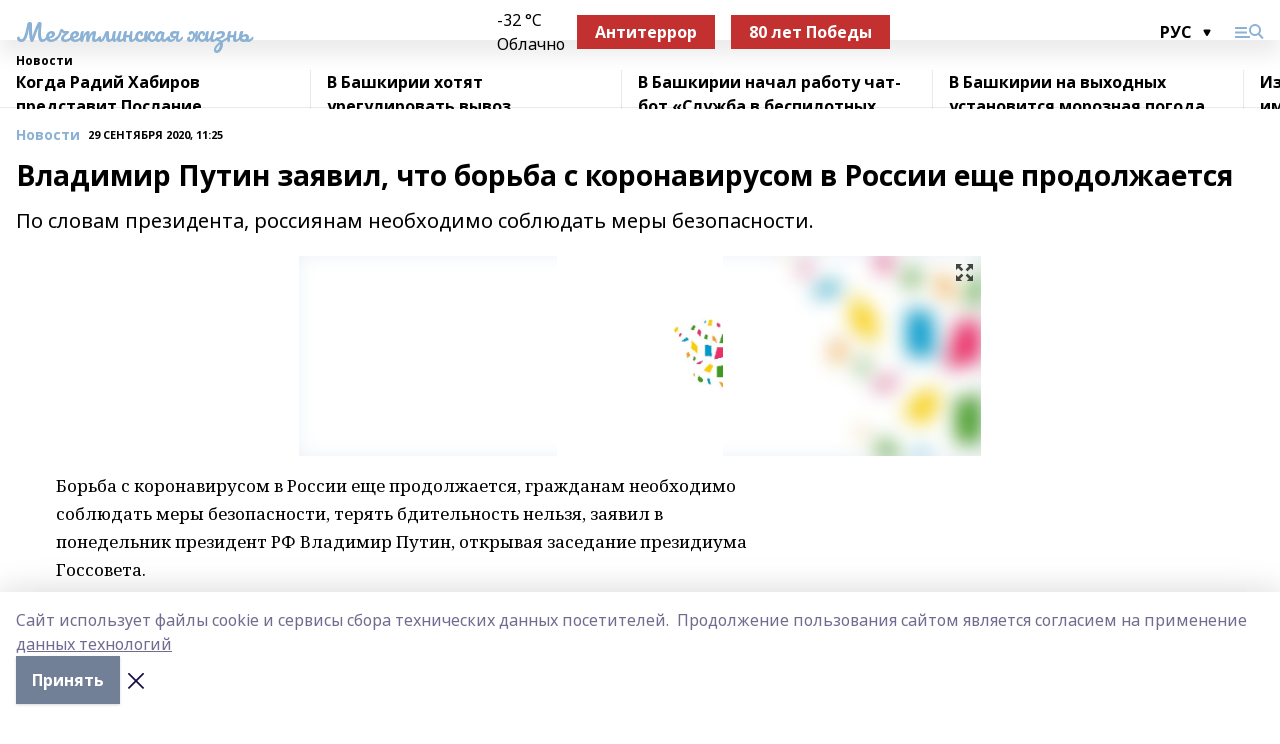

--- FILE ---
content_type: text/html; charset=utf-8
request_url: https://mechetlinskayalife.ru/news/novosti/2020-09-29/vladimir-putin-zayavil-chto-borba-s-koronavirusom-v-rossii-esche-prodolzhaetsya-1322805
body_size: 33693
content:
<!doctype html>
<html data-n-head-ssr lang="ru" data-n-head="%7B%22lang%22:%7B%22ssr%22:%22ru%22%7D%7D">
  <head >
    <title>Владимир Путин заявил, что борьба с коронавирусом в России еще продолжается</title><meta data-n-head="ssr" data-hid="google" name="google" content="notranslate"><meta data-n-head="ssr" data-hid="charset" charset="utf-8"><meta data-n-head="ssr" name="viewport" content="width=1300"><meta data-n-head="ssr" data-hid="og:url" property="og:url" content="https://mechetlinskayalife.ru/news/novosti/2020-09-29/vladimir-putin-zayavil-chto-borba-s-koronavirusom-v-rossii-esche-prodolzhaetsya-1322805"><meta data-n-head="ssr" data-hid="og:type" property="og:type" content="article"><meta data-n-head="ssr" name="yandex-verification" content="eff543ae4a14a4ed"><meta data-n-head="ssr" name="zen-verification" content="G8dLAOTErICTwuAkrkif2Y7GyT7w5zHOEkYSf6bYicozrl6fSeBNcbqbU3tWAA9k"><meta data-n-head="ssr" name="google-site-verification" content="tRD0-rVouXE5DmVvyTfYl7IgqUGivXuv2j4B2S_12Ro"><meta data-n-head="ssr" data-hid="og:title" property="og:title" content="Владимир Путин заявил, что борьба с коронавирусом в России еще продолжается"><meta data-n-head="ssr" data-hid="og:description" property="og:description" content="По словам президента, россиянам необходимо соблюдать меры безопасности."><meta data-n-head="ssr" data-hid="description" name="description" content="По словам президента, россиянам необходимо соблюдать меры безопасности."><meta data-n-head="ssr" data-hid="og:image" property="og:image" content="https://mechetlinskayalife.ru/attachments/0f9d79c6b4df92a02181114dc41119ef9563bba6/store/crop/0/0/682/1024/682/1024/0/88f3511bf87af3f9a8d7ecf5a7a04724a0165e068e2efd98fcda4edde39b/placeholder.png"><link data-n-head="ssr" rel="icon" href="https://api.bashinform.ru/attachments/16cfa364208164cc318fc67c9aef688dda4e2641/store/21cc09c2ea8c694ceecf1894448b2f8cf4963fdf1e49b87c00e730590834/mz1.ico"><link data-n-head="ssr" rel="canonical" href="https://mechetlinskayalife.ru/news/novosti/2020-09-29/vladimir-putin-zayavil-chto-borba-s-koronavirusom-v-rossii-esche-prodolzhaetsya-1322805"><link data-n-head="ssr" rel="preconnect" href="https://fonts.googleapis.com"><link data-n-head="ssr" rel="stylesheet" href="/fonts/noto-sans/index.css"><link data-n-head="ssr" rel="stylesheet" href="https://fonts.googleapis.com/css2?family=Noto+Serif:wght@400;700&amp;display=swap"><link data-n-head="ssr" rel="stylesheet" href="https://fonts.googleapis.com/css2?family=Inter:wght@400;600;700;900&amp;display=swap"><link data-n-head="ssr" rel="stylesheet" href="https://fonts.googleapis.com/css2?family=Montserrat:wght@400;700&amp;display=swap"><link data-n-head="ssr" rel="stylesheet" href="https://fonts.googleapis.com/css2?family=Pacifico&amp;display=swap"><style data-n-head="ssr">:root { --active-color: #8bb1d4; }</style><script data-n-head="ssr" src="https://yastatic.net/pcode/adfox/loader.js" crossorigin="anonymous"></script><script data-n-head="ssr" src="https://vk.com/js/api/openapi.js" async></script><script data-n-head="ssr" src="https://widget.sparrow.ru/js/embed.js" async></script><script data-n-head="ssr" src="//web.webpushs.com/js/push/f8629d47ee9b1e62762388f63ab29d37_1.js" async></script><script data-n-head="ssr" src="https://yandex.ru/ads/system/header-bidding.js" async></script><script data-n-head="ssr" src="https://ads.digitalcaramel.com/js/bashinform.ru.js" type="text/javascript"></script><script data-n-head="ssr">window.yaContextCb = window.yaContextCb || []</script><script data-n-head="ssr" src="https://yandex.ru/ads/system/context.js" async></script><script data-n-head="ssr" type="application/ld+json">{
            "@context": "https://schema.org",
            "@type": "NewsArticle",
            "mainEntityOfPage": {
              "@type": "WebPage",
              "@id": "https://mechetlinskayalife.ru/news/novosti/2020-09-29/vladimir-putin-zayavil-chto-borba-s-koronavirusom-v-rossii-esche-prodolzhaetsya-1322805"
            },
            "headline" : "Владимир Путин заявил, что борьба с коронавирусом в России еще продолжается",
            "image": [
              "https://mechetlinskayalife.ru/attachments/0f9d79c6b4df92a02181114dc41119ef9563bba6/store/crop/0/0/682/1024/682/1024/0/88f3511bf87af3f9a8d7ecf5a7a04724a0165e068e2efd98fcda4edde39b/placeholder.png"
            ],
            "datePublished": "2020-09-29T11:25:49.000+05:00",
            "author": [{"@type":"Person","name":"Айгуль  Шарапова"}],
            "publisher": {
              "@type": "Organization",
              "name": "Мечетлинская жизнь",
              "logo": {
                "@type": "ImageObject",
                "url": "null"
              }
            },
            "description": "По словам президента, россиянам необходимо соблюдать меры безопасности."
          }</script><link rel="preload" href="/_nuxt/274f3bb.js" as="script"><link rel="preload" href="/_nuxt/622ad3e.js" as="script"><link rel="preload" href="/_nuxt/ee7430d.js" as="script"><link rel="preload" href="/_nuxt/bbaf3f9.js" as="script"><link rel="preload" href="/_nuxt/b3945eb.js" as="script"><link rel="preload" href="/_nuxt/1f4701a.js" as="script"><link rel="preload" href="/_nuxt/bb7a823.js" as="script"><link rel="preload" href="/_nuxt/61cd1ad.js" as="script"><link rel="preload" href="/_nuxt/3795d03.js" as="script"><link rel="preload" href="/_nuxt/9842943.js" as="script"><style data-vue-ssr-id="02097838:0 0211d3d2:0 7e56e4e3:0 78c231fa:0 2b202313:0 3ba5510c:0 7deb7420:0 7501b878:0 67a80222:0 01f9c408:0 f11faff8:0 01b9542b:0 74a8f3db:0 fd82e6f0:0 69552a97:0 2bc4b7f8:0 77d4baa4:0 6f94af7f:0 0a7c8cf7:0 67baf181:0 a473ccf0:0 3eb3f9ae:0 0684d134:0 7eba589d:0 44e53ad8:0 d15e8f64:0">.fade-enter,.fade-leave-to{opacity:0}.fade-enter-active,.fade-leave-active{transition:opacity .2s ease}.fade-up-enter-active,.fade-up-leave-active{transition:all .35s}.fade-up-enter,.fade-up-leave-to{opacity:0;transform:translateY(-20px)}.rubric-date{display:flex;align-items:flex-end;margin-bottom:1rem}.cm-rubric{font-weight:700;font-size:14px;margin-right:.5rem;color:var(--active-color)}.cm-date{font-size:11px;text-transform:uppercase;font-weight:700}.cm-story{font-weight:700;font-size:14px;margin-left:.5rem;margin-right:.5rem;color:var(--active-color)}.serif-text{font-family:Noto Serif,serif;line-height:1.65;font-size:17px}.bg-img{background-size:cover;background-position:50%;height:0;position:relative;background-color:#e2e2e2;padding-bottom:56%;>img{position:absolute;left:0;top:0;width:100%;height:100%;-o-object-fit:cover;object-fit:cover;-o-object-position:center;object-position:center}}.btn{--text-opacity:1;color:#fff;color:rgba(255,255,255,var(--text-opacity));text-align:center;padding-top:1.5rem;padding-bottom:1.5rem;font-weight:700;cursor:pointer;margin-top:2rem;border-radius:8px;font-size:20px;background:var(--active-color)}.checkbox{border-radius:.5rem;border-width:1px;margin-right:1.25rem;cursor:pointer;border-color:#e9e9eb;width:32px;height:32px}.checkbox.__active{background:var(--active-color) 50% no-repeat url([data-uri]);border-color:var(--active-color)}.h1{margin-top:1rem;margin-bottom:1.5rem;font-weight:700;line-height:1.07;font-size:32px}.all-matters{text-align:center;cursor:pointer;padding-top:1.5rem;padding-bottom:1.5rem;font-weight:700;margin-bottom:2rem;border-radius:8px;background:#f5f5f5;font-size:20px}.all-matters.__small{padding-top:.75rem;padding-bottom:.75rem;margin-top:1.5rem;font-size:14px;border-radius:4px}[data-desktop]{.rubric-date{margin-bottom:1.25rem}.h1{font-size:46px;margin-top:1.5rem;margin-bottom:1.5rem}section.cols{display:grid;margin-left:58px;grid-gap:16px;grid-template-columns:816px 42px 300px}section.list-cols{display:grid;grid-gap:40px;grid-template-columns:1fr 300px}.matter-grid{display:flex;flex-wrap:wrap;margin-right:-16px}.top-sticky{position:-webkit-sticky;position:sticky;top:48px}.top-sticky.local{top:56px}.top-sticky.ig{top:86px}.top-sticky-matter{position:-webkit-sticky;position:sticky;z-index:1;top:102px}.top-sticky-matter.local{top:110px}.top-sticky-matter.ig{top:140px}}.search-form{display:flex;border-bottom-width:1px;--border-opacity:1;border-color:#fff;border-color:rgba(255,255,255,var(--border-opacity));padding-bottom:.75rem;justify-content:space-between;align-items:center;--text-opacity:1;color:#fff;color:rgba(255,255,255,var(--text-opacity));.reset{cursor:pointer;opacity:.5;display:block}input{background-color:transparent;border-style:none;--text-opacity:1;color:#fff;color:rgba(255,255,255,var(--text-opacity));outline:2px solid transparent;outline-offset:2px;width:66.666667%;font-size:20px}input::-moz-placeholder{color:hsla(0,0%,100%,.18824)}input:-ms-input-placeholder{color:hsla(0,0%,100%,.18824)}input::placeholder{color:hsla(0,0%,100%,.18824)}}[data-desktop] .search-form{width:820px;button{border-radius:.25rem;font-weight:700;padding:.5rem 1.5rem;cursor:pointer;--text-opacity:1;color:#fff;color:rgba(255,255,255,var(--text-opacity));font-size:22px;background:var(--active-color)}input{font-size:28px}.reset{margin-right:2rem;margin-left:auto}}html.locked{overflow:hidden}html{body{letter-spacing:-.03em;font-family:Noto Sans,sans-serif;line-height:1.19;font-size:14px}ol,ul{margin-left:2rem;margin-bottom:1rem;li{margin-bottom:.5rem}}ol{list-style-type:decimal}ul{list-style-type:disc}a{cursor:pointer;color:inherit}iframe,img,object,video{max-width:100%}}.container{padding-left:16px;padding-right:16px}[data-desktop]{min-width:1250px;.container{margin-left:auto;margin-right:auto;padding-left:0;padding-right:0;width:1250px}}
/*! normalize.css v8.0.1 | MIT License | github.com/necolas/normalize.css */html{line-height:1.15;-webkit-text-size-adjust:100%}body{margin:0}main{display:block}h1{font-size:2em;margin:.67em 0}hr{box-sizing:content-box;height:0;overflow:visible}pre{font-family:monospace,monospace;font-size:1em}a{background-color:transparent}abbr[title]{border-bottom:none;text-decoration:underline;-webkit-text-decoration:underline dotted;text-decoration:underline dotted}b,strong{font-weight:bolder}code,kbd,samp{font-family:monospace,monospace;font-size:1em}small{font-size:80%}sub,sup{font-size:75%;line-height:0;position:relative;vertical-align:baseline}sub{bottom:-.25em}sup{top:-.5em}img{border-style:none}button,input,optgroup,select,textarea{font-family:inherit;font-size:100%;line-height:1.15;margin:0}button,input{overflow:visible}button,select{text-transform:none}[type=button],[type=reset],[type=submit],button{-webkit-appearance:button}[type=button]::-moz-focus-inner,[type=reset]::-moz-focus-inner,[type=submit]::-moz-focus-inner,button::-moz-focus-inner{border-style:none;padding:0}[type=button]:-moz-focusring,[type=reset]:-moz-focusring,[type=submit]:-moz-focusring,button:-moz-focusring{outline:1px dotted ButtonText}fieldset{padding:.35em .75em .625em}legend{box-sizing:border-box;color:inherit;display:table;max-width:100%;padding:0;white-space:normal}progress{vertical-align:baseline}textarea{overflow:auto}[type=checkbox],[type=radio]{box-sizing:border-box;padding:0}[type=number]::-webkit-inner-spin-button,[type=number]::-webkit-outer-spin-button{height:auto}[type=search]{-webkit-appearance:textfield;outline-offset:-2px}[type=search]::-webkit-search-decoration{-webkit-appearance:none}::-webkit-file-upload-button{-webkit-appearance:button;font:inherit}details{display:block}summary{display:list-item}[hidden],template{display:none}blockquote,dd,dl,figure,h1,h2,h3,h4,h5,h6,hr,p,pre{margin:0}button{background-color:transparent;background-image:none}button:focus{outline:1px dotted;outline:5px auto -webkit-focus-ring-color}fieldset,ol,ul{margin:0;padding:0}ol,ul{list-style:none}html{font-family:Noto Sans,sans-serif;line-height:1.5}*,:after,:before{box-sizing:border-box;border:0 solid #e2e8f0}hr{border-top-width:1px}img{border-style:solid}textarea{resize:vertical}input::-moz-placeholder,textarea::-moz-placeholder{color:#a0aec0}input:-ms-input-placeholder,textarea:-ms-input-placeholder{color:#a0aec0}input::placeholder,textarea::placeholder{color:#a0aec0}[role=button],button{cursor:pointer}table{border-collapse:collapse}h1,h2,h3,h4,h5,h6{font-size:inherit;font-weight:inherit}a{color:inherit;text-decoration:inherit}button,input,optgroup,select,textarea{padding:0;line-height:inherit;color:inherit}code,kbd,pre,samp{font-family:Menlo,Monaco,Consolas,"Liberation Mono","Courier New",monospace}audio,canvas,embed,iframe,img,object,svg,video{display:block;vertical-align:middle}img,video{max-width:100%;height:auto}.appearance-none{-webkit-appearance:none;-moz-appearance:none;appearance:none}.bg-transparent{background-color:transparent}.bg-black{--bg-opacity:1;background-color:#000;background-color:rgba(0,0,0,var(--bg-opacity))}.bg-white{--bg-opacity:1;background-color:#fff;background-color:rgba(255,255,255,var(--bg-opacity))}.bg-gray-200{--bg-opacity:1;background-color:#edf2f7;background-color:rgba(237,242,247,var(--bg-opacity))}.bg-center{background-position:50%}.bg-top{background-position:top}.bg-no-repeat{background-repeat:no-repeat}.bg-cover{background-size:cover}.bg-contain{background-size:contain}.border-collapse{border-collapse:collapse}.border-black{--border-opacity:1;border-color:#000;border-color:rgba(0,0,0,var(--border-opacity))}.border-blue-400{--border-opacity:1;border-color:#63b3ed;border-color:rgba(99,179,237,var(--border-opacity))}.rounded{border-radius:.25rem}.rounded-lg{border-radius:.5rem}.rounded-full{border-radius:9999px}.border-none{border-style:none}.border-2{border-width:2px}.border-4{border-width:4px}.border{border-width:1px}.border-t-0{border-top-width:0}.border-t{border-top-width:1px}.border-b{border-bottom-width:1px}.cursor-pointer{cursor:pointer}.block{display:block}.inline-block{display:inline-block}.flex{display:flex}.table{display:table}.grid{display:grid}.hidden{display:none}.flex-col{flex-direction:column}.flex-wrap{flex-wrap:wrap}.flex-no-wrap{flex-wrap:nowrap}.items-center{align-items:center}.justify-center{justify-content:center}.justify-between{justify-content:space-between}.flex-grow-0{flex-grow:0}.flex-shrink-0{flex-shrink:0}.order-first{order:-9999}.order-last{order:9999}.font-sans{font-family:Noto Sans,sans-serif}.font-serif{font-family:Noto Serif,serif}.font-medium{font-weight:500}.font-semibold{font-weight:600}.font-bold{font-weight:700}.h-3{height:.75rem}.h-6{height:1.5rem}.h-12{height:3rem}.h-auto{height:auto}.h-full{height:100%}.text-xs{font-size:11px}.text-sm{font-size:12px}.text-base{font-size:14px}.text-lg{font-size:16px}.text-xl{font-size:18px}.text-2xl{font-size:21px}.text-3xl{font-size:30px}.text-4xl{font-size:46px}.leading-6{line-height:1.5rem}.leading-none{line-height:1}.leading-tight{line-height:1.07}.leading-snug{line-height:1.125}.m-0{margin:0}.my-0{margin-top:0;margin-bottom:0}.mx-0{margin-left:0;margin-right:0}.mx-1{margin-left:.25rem;margin-right:.25rem}.mx-2{margin-left:.5rem;margin-right:.5rem}.my-4{margin-top:1rem;margin-bottom:1rem}.mx-4{margin-left:1rem;margin-right:1rem}.my-5{margin-top:1.25rem;margin-bottom:1.25rem}.mx-5{margin-left:1.25rem;margin-right:1.25rem}.my-6{margin-top:1.5rem;margin-bottom:1.5rem}.my-8{margin-top:2rem;margin-bottom:2rem}.mx-auto{margin-left:auto;margin-right:auto}.-mx-3{margin-left:-.75rem;margin-right:-.75rem}.-my-4{margin-top:-1rem;margin-bottom:-1rem}.mt-0{margin-top:0}.mr-0{margin-right:0}.mb-0{margin-bottom:0}.ml-0{margin-left:0}.mt-1{margin-top:.25rem}.mr-1{margin-right:.25rem}.mb-1{margin-bottom:.25rem}.ml-1{margin-left:.25rem}.mt-2{margin-top:.5rem}.mr-2{margin-right:.5rem}.mb-2{margin-bottom:.5rem}.ml-2{margin-left:.5rem}.mt-3{margin-top:.75rem}.mr-3{margin-right:.75rem}.mb-3{margin-bottom:.75rem}.mt-4{margin-top:1rem}.mr-4{margin-right:1rem}.mb-4{margin-bottom:1rem}.ml-4{margin-left:1rem}.mt-5{margin-top:1.25rem}.mr-5{margin-right:1.25rem}.mb-5{margin-bottom:1.25rem}.mt-6{margin-top:1.5rem}.mr-6{margin-right:1.5rem}.mb-6{margin-bottom:1.5rem}.mt-8{margin-top:2rem}.mr-8{margin-right:2rem}.mb-8{margin-bottom:2rem}.ml-8{margin-left:2rem}.mt-10{margin-top:2.5rem}.ml-10{margin-left:2.5rem}.mt-12{margin-top:3rem}.mb-12{margin-bottom:3rem}.mt-16{margin-top:4rem}.mb-16{margin-bottom:4rem}.mr-20{margin-right:5rem}.mr-auto{margin-right:auto}.ml-auto{margin-left:auto}.mt-px{margin-top:1px}.-mt-2{margin-top:-.5rem}.max-w-none{max-width:none}.max-w-full{max-width:100%}.object-contain{-o-object-fit:contain;object-fit:contain}.object-cover{-o-object-fit:cover;object-fit:cover}.object-center{-o-object-position:center;object-position:center}.opacity-0{opacity:0}.opacity-50{opacity:.5}.outline-none{outline:2px solid transparent;outline-offset:2px}.overflow-auto{overflow:auto}.overflow-hidden{overflow:hidden}.overflow-visible{overflow:visible}.p-0{padding:0}.p-2{padding:.5rem}.p-3{padding:.75rem}.p-4{padding:1rem}.p-8{padding:2rem}.px-0{padding-left:0;padding-right:0}.py-1{padding-top:.25rem;padding-bottom:.25rem}.px-1{padding-left:.25rem;padding-right:.25rem}.py-2{padding-top:.5rem;padding-bottom:.5rem}.px-2{padding-left:.5rem;padding-right:.5rem}.py-3{padding-top:.75rem;padding-bottom:.75rem}.px-3{padding-left:.75rem;padding-right:.75rem}.py-4{padding-top:1rem;padding-bottom:1rem}.px-4{padding-left:1rem;padding-right:1rem}.px-5{padding-left:1.25rem;padding-right:1.25rem}.px-6{padding-left:1.5rem;padding-right:1.5rem}.py-8{padding-top:2rem;padding-bottom:2rem}.py-10{padding-top:2.5rem;padding-bottom:2.5rem}.pt-0{padding-top:0}.pr-0{padding-right:0}.pb-0{padding-bottom:0}.pt-1{padding-top:.25rem}.pt-2{padding-top:.5rem}.pb-2{padding-bottom:.5rem}.pl-2{padding-left:.5rem}.pt-3{padding-top:.75rem}.pb-3{padding-bottom:.75rem}.pt-4{padding-top:1rem}.pr-4{padding-right:1rem}.pb-4{padding-bottom:1rem}.pl-4{padding-left:1rem}.pt-5{padding-top:1.25rem}.pr-5{padding-right:1.25rem}.pb-5{padding-bottom:1.25rem}.pl-5{padding-left:1.25rem}.pt-6{padding-top:1.5rem}.pb-6{padding-bottom:1.5rem}.pl-6{padding-left:1.5rem}.pt-8{padding-top:2rem}.pb-8{padding-bottom:2rem}.pr-10{padding-right:2.5rem}.pb-12{padding-bottom:3rem}.pl-12{padding-left:3rem}.pb-16{padding-bottom:4rem}.pointer-events-none{pointer-events:none}.fixed{position:fixed}.absolute{position:absolute}.relative{position:relative}.sticky{position:-webkit-sticky;position:sticky}.top-0{top:0}.right-0{right:0}.bottom-0{bottom:0}.left-0{left:0}.left-auto{left:auto}.shadow{box-shadow:0 1px 3px 0 rgba(0,0,0,.1),0 1px 2px 0 rgba(0,0,0,.06)}.shadow-none{box-shadow:none}.text-center{text-align:center}.text-right{text-align:right}.text-transparent{color:transparent}.text-black{--text-opacity:1;color:#000;color:rgba(0,0,0,var(--text-opacity))}.text-white{--text-opacity:1;color:#fff;color:rgba(255,255,255,var(--text-opacity))}.text-gray-600{--text-opacity:1;color:#718096;color:rgba(113,128,150,var(--text-opacity))}.text-gray-700{--text-opacity:1;color:#4a5568;color:rgba(74,85,104,var(--text-opacity))}.uppercase{text-transform:uppercase}.underline{text-decoration:underline}.tracking-tight{letter-spacing:-.05em}.select-none{-webkit-user-select:none;-moz-user-select:none;-ms-user-select:none;user-select:none}.select-all{-webkit-user-select:all;-moz-user-select:all;-ms-user-select:all;user-select:all}.visible{visibility:visible}.invisible{visibility:hidden}.whitespace-no-wrap{white-space:nowrap}.w-3{width:.75rem}.w-auto{width:auto}.w-1\/3{width:33.333333%}.w-full{width:100%}.z-20{z-index:20}.z-50{z-index:50}.gap-1{grid-gap:.25rem;gap:.25rem}.gap-2{grid-gap:.5rem;gap:.5rem}.gap-3{grid-gap:.75rem;gap:.75rem}.gap-4{grid-gap:1rem;gap:1rem}.gap-5{grid-gap:1.25rem;gap:1.25rem}.gap-6{grid-gap:1.5rem;gap:1.5rem}.gap-8{grid-gap:2rem;gap:2rem}.gap-10{grid-gap:2.5rem;gap:2.5rem}.grid-cols-1{grid-template-columns:repeat(1,minmax(0,1fr))}.grid-cols-2{grid-template-columns:repeat(2,minmax(0,1fr))}.grid-cols-3{grid-template-columns:repeat(3,minmax(0,1fr))}.grid-cols-4{grid-template-columns:repeat(4,minmax(0,1fr))}.grid-cols-5{grid-template-columns:repeat(5,minmax(0,1fr))}.transform{--transform-translate-x:0;--transform-translate-y:0;--transform-rotate:0;--transform-skew-x:0;--transform-skew-y:0;--transform-scale-x:1;--transform-scale-y:1;transform:translateX(var(--transform-translate-x)) translateY(var(--transform-translate-y)) rotate(var(--transform-rotate)) skewX(var(--transform-skew-x)) skewY(var(--transform-skew-y)) scaleX(var(--transform-scale-x)) scaleY(var(--transform-scale-y))}.transition-all{transition-property:all}.transition{transition-property:background-color,border-color,color,fill,stroke,opacity,box-shadow,transform}@-webkit-keyframes spin{to{transform:rotate(1turn)}}@keyframes spin{to{transform:rotate(1turn)}}@-webkit-keyframes ping{75%,to{transform:scale(2);opacity:0}}@keyframes ping{75%,to{transform:scale(2);opacity:0}}@-webkit-keyframes pulse{50%{opacity:.5}}@keyframes pulse{50%{opacity:.5}}@-webkit-keyframes bounce{0%,to{transform:translateY(-25%);-webkit-animation-timing-function:cubic-bezier(.8,0,1,1);animation-timing-function:cubic-bezier(.8,0,1,1)}50%{transform:none;-webkit-animation-timing-function:cubic-bezier(0,0,.2,1);animation-timing-function:cubic-bezier(0,0,.2,1)}}@keyframes bounce{0%,to{transform:translateY(-25%);-webkit-animation-timing-function:cubic-bezier(.8,0,1,1);animation-timing-function:cubic-bezier(.8,0,1,1)}50%{transform:none;-webkit-animation-timing-function:cubic-bezier(0,0,.2,1);animation-timing-function:cubic-bezier(0,0,.2,1)}}
.nuxt-progress{position:fixed;top:0;left:0;right:0;height:2px;width:0;opacity:1;transition:width .1s,opacity .4s;background-color:var(--active-color);z-index:999999}.nuxt-progress.nuxt-progress-notransition{transition:none}.nuxt-progress-failed{background-color:red}
.page_1iNBq{position:relative;min-height:65vh}[data-desktop]{.topBanner_Im5IM{margin-left:auto;margin-right:auto;width:1256px}}
.bnr_2VvRX{margin-left:auto;margin-right:auto;width:300px}.bnr_2VvRX:not(:empty){margin-bottom:1rem}.bnrContainer_1ho9N.mb-0 .bnr_2VvRX{margin-bottom:0}[data-desktop]{.bnr_2VvRX{width:auto;margin-left:0;margin-right:0}}
.topline-container[data-v-7682f57c]{position:-webkit-sticky;position:sticky;top:0;z-index:10}.bottom-menu[data-v-7682f57c]{--bg-opacity:1;background-color:#fff;background-color:rgba(255,255,255,var(--bg-opacity));height:45px;box-shadow:0 15px 20px rgba(0,0,0,.08)}.bottom-menu.__dark[data-v-7682f57c]{--bg-opacity:1;background-color:#000;background-color:rgba(0,0,0,var(--bg-opacity));.bottom-menu-link{--text-opacity:1;color:#fff;color:rgba(255,255,255,var(--text-opacity))}.bottom-menu-link:hover{color:var(--active-color)}}.bottom-menu-links[data-v-7682f57c]{display:flex;overflow:auto;grid-gap:1rem;gap:1rem;padding-top:1rem;padding-bottom:1rem;scrollbar-width:none}.bottom-menu-links[data-v-7682f57c]::-webkit-scrollbar{display:none}.bottom-menu-link[data-v-7682f57c]{white-space:nowrap;font-weight:700}.bottom-menu-link[data-v-7682f57c]:hover{color:var(--active-color)}
.topline_KUXuM{--bg-opacity:1;background-color:#fff;background-color:rgba(255,255,255,var(--bg-opacity));padding-top:.5rem;padding-bottom:.5rem;position:relative;box-shadow:0 15px 20px rgba(0,0,0,.08);height:40px;z-index:1}.topline_KUXuM.__dark_3HDH5{--bg-opacity:1;background-color:#000;background-color:rgba(0,0,0,var(--bg-opacity))}[data-desktop]{.topline_KUXuM{height:50px}}
.container_3LUUG{display:flex;align-items:center;justify-content:space-between}.container_3LUUG.__dark_AMgBk{.logo_1geVj{--text-opacity:1;color:#fff;color:rgba(255,255,255,var(--text-opacity))}.menu-trigger_2_P72{--bg-opacity:1;background-color:#fff;background-color:rgba(255,255,255,var(--bg-opacity))}.lang_107ai,.topline-item_1BCyx{--text-opacity:1;color:#fff;color:rgba(255,255,255,var(--text-opacity))}.lang_107ai{background-image:url([data-uri])}}.lang_107ai{margin-left:auto;margin-right:1.25rem;padding-right:1rem;padding-left:.5rem;cursor:pointer;display:flex;align-items:center;font-weight:700;-webkit-appearance:none;-moz-appearance:none;appearance:none;outline:2px solid transparent;outline-offset:2px;text-transform:uppercase;background:no-repeat url([data-uri]) calc(100% - 3px) 50%}.logo-img_9ttWw{max-height:30px}.logo-text_Gwlnp{white-space:nowrap;font-family:Pacifico,serif;font-size:24px;line-height:.9;color:var(--active-color)}.menu-trigger_2_P72{cursor:pointer;width:30px;height:24px;background:var(--active-color);-webkit-mask:no-repeat url(/_nuxt/img/menu.cffb7c4.svg) center;mask:no-repeat url(/_nuxt/img/menu.cffb7c4.svg) center}.menu-trigger_2_P72.__cross_3NUSb{-webkit-mask-image:url([data-uri]);mask-image:url([data-uri])}.topline-item_1BCyx{font-weight:700;line-height:1;margin-right:16px}.topline-item_1BCyx,.topline-item_1BCyx.blue_1SDgs,.topline-item_1BCyx.red_1EmKm{--text-opacity:1;color:#fff;color:rgba(255,255,255,var(--text-opacity))}.topline-item_1BCyx.blue_1SDgs,.topline-item_1BCyx.red_1EmKm{padding:9px 18px;background:#8bb1d4}.topline-item_1BCyx.red_1EmKm{background:#c23030}.topline-item_1BCyx.default_3xuLv{font-size:12px;color:var(--active-color);max-width:100px}[data-desktop]{.logo-img_9ttWw{max-height:40px}.logo-text_Gwlnp{position:relative;top:-3px;font-size:36px}.slogan-desktop_2LraR{font-size:11px;margin-left:2.5rem;font-weight:700;text-transform:uppercase;color:#5e6a70}.lang_107ai{margin-left:0}}
.weather[data-v-f75b9a02]{display:flex;align-items:center;.icon{border-radius:9999px;margin-right:.5rem;background:var(--active-color) no-repeat 50%/11px;width:18px;height:18px}.clear{background-image:url(/_nuxt/img/clear.504a39c.svg)}.clouds{background-image:url(/_nuxt/img/clouds.35bb1b1.svg)}.few_clouds{background-image:url(/_nuxt/img/few_clouds.849e8ce.svg)}.rain{background-image:url(/_nuxt/img/rain.fa221cc.svg)}.snow{background-image:url(/_nuxt/img/snow.3971728.svg)}.thunderstorm_w_rain{background-image:url(/_nuxt/img/thunderstorm_w_rain.f4f5bf2.svg)}.thunderstorm{background-image:url(/_nuxt/img/thunderstorm.bbf00c1.svg)}.text{font-size:12px;font-weight:700;line-height:1;color:rgba(0,0,0,.9)}}.__dark.weather .text[data-v-f75b9a02]{--text-opacity:1;color:#fff;color:rgba(255,255,255,var(--text-opacity))}
.block_35WEi{position:-webkit-sticky;position:sticky;left:0;width:100%;padding-top:.75rem;padding-bottom:.75rem;--bg-opacity:1;background-color:#fff;background-color:rgba(255,255,255,var(--bg-opacity));--text-opacity:1;color:#000;color:rgba(0,0,0,var(--text-opacity));height:68px;z-index:8;border-bottom:1px solid rgba(0,0,0,.08235)}.block_35WEi.invisible_3bwn4{visibility:hidden}.block_35WEi.local_2u9p8,.block_35WEi.local_ext_2mSQw{top:40px}.block_35WEi.local_2u9p8.has_bottom_items_u0rcZ,.block_35WEi.local_ext_2mSQw.has_bottom_items_u0rcZ{top:85px}.block_35WEi.ig_3ld7e{top:50px}.block_35WEi.ig_3ld7e.has_bottom_items_u0rcZ{top:95px}.block_35WEi.bi_3BhQ1,.block_35WEi.bi_ext_1Yp6j{top:49px}.block_35WEi.bi_3BhQ1.has_bottom_items_u0rcZ,.block_35WEi.bi_ext_1Yp6j.has_bottom_items_u0rcZ{top:94px}.block_35WEi.red_wPGsU{background:#fdf3f3;.blockTitle_1BF2P{color:#d65a47}}.block_35WEi.blue_2AJX7{background:#e6ecf2;.blockTitle_1BF2P{color:#8bb1d4}}.block_35WEi{.loading_1RKbb{height:1.5rem;margin:0 auto}}.blockTitle_1BF2P{font-weight:700;font-size:12px;margin-bottom:.25rem;display:inline-block;overflow:hidden;max-height:1.2em;display:-webkit-box;-webkit-line-clamp:1;-webkit-box-orient:vertical;text-overflow:ellipsis}.items_2XU71{display:flex;overflow:auto;margin-left:-16px;margin-right:-16px;padding-left:16px;padding-right:16px}.items_2XU71::-webkit-scrollbar{display:none}.item_KFfAv{flex-shrink:0;flex-grow:0;padding-right:1rem;margin-right:1rem;font-weight:700;overflow:hidden;width:295px;max-height:2.4em;border-right:1px solid rgba(0,0,0,.08235);display:-webkit-box;-webkit-line-clamp:2;-webkit-box-orient:vertical;text-overflow:ellipsis}.item_KFfAv:hover{opacity:.75}[data-desktop]{.block_35WEi{height:54px}.block_35WEi.local_2u9p8,.block_35WEi.local_ext_2mSQw{top:50px}.block_35WEi.local_2u9p8.has_bottom_items_u0rcZ,.block_35WEi.local_ext_2mSQw.has_bottom_items_u0rcZ{top:95px}.block_35WEi.ig_3ld7e{top:80px}.block_35WEi.ig_3ld7e.has_bottom_items_u0rcZ{top:125px}.block_35WEi.bi_3BhQ1,.block_35WEi.bi_ext_1Yp6j{top:42px}.block_35WEi.bi_3BhQ1.has_bottom_items_u0rcZ,.block_35WEi.bi_ext_1Yp6j.has_bottom_items_u0rcZ{top:87px}.block_35WEi.image_3yONs{.prev_1cQoq{background-image:url([data-uri])}.next_827zB{background-image:url([data-uri])}}.wrapper_TrcU4{display:grid;grid-template-columns:240px calc(100% - 320px)}.next_827zB,.prev_1cQoq{position:absolute;cursor:pointer;width:24px;height:24px;top:4px;left:210px;background:url([data-uri])}.next_827zB{left:auto;right:15px;background:url([data-uri])}.blockTitle_1BF2P{font-size:18px;padding-right:2.5rem;margin-right:0;max-height:2.4em;-webkit-line-clamp:2}.items_2XU71{margin-left:0;padding-left:0;-ms-scroll-snap-type:x mandatory;scroll-snap-type:x mandatory;scroll-behavior:smooth;scrollbar-width:none}.item_KFfAv,.items_2XU71{margin-right:0;padding-right:0}.item_KFfAv{padding-left:1.25rem;scroll-snap-align:start;width:310px;border-left:1px solid rgba(0,0,0,.08235);border-right:none}}
@-webkit-keyframes rotate-data-v-8cdd8c10{0%{transform:rotate(0)}to{transform:rotate(1turn)}}@keyframes rotate-data-v-8cdd8c10{0%{transform:rotate(0)}to{transform:rotate(1turn)}}.component[data-v-8cdd8c10]{height:3rem;margin-top:1.5rem;margin-bottom:1.5rem;display:flex;justify-content:center;align-items:center;span{height:100%;width:4rem;background:no-repeat url(/_nuxt/img/loading.dd38236.svg) 50%/contain;-webkit-animation:rotate-data-v-8cdd8c10 .8s infinite;animation:rotate-data-v-8cdd8c10 .8s infinite}}
.promo_ZrQsB{text-align:center;display:block;--text-opacity:1;color:#fff;color:rgba(255,255,255,var(--text-opacity));font-weight:500;font-size:16px;line-height:1;position:relative;z-index:1;background:#d65a47;padding:6px 20px}[data-desktop]{.promo_ZrQsB{margin-left:auto;margin-right:auto;font-size:18px;padding:12px 40px}}
.feedTriggerMobile_1uP3h{text-align:center;width:100%;left:0;bottom:0;padding:1rem;color:#000;color:rgba(0,0,0,var(--text-opacity));background:#e7e7e7;filter:drop-shadow(0 -10px 30px rgba(0,0,0,.4))}.feedTriggerMobile_1uP3h,[data-desktop] .feedTriggerDesktop_eR1zC{position:fixed;font-weight:700;--text-opacity:1;z-index:8}[data-desktop] .feedTriggerDesktop_eR1zC{color:#fff;color:rgba(255,255,255,var(--text-opacity));cursor:pointer;padding:1rem 1rem 1rem 1.5rem;display:flex;align-items:center;justify-content:space-between;width:auto;font-size:28px;right:20px;bottom:20px;line-height:.85;background:var(--active-color);.new_36fkO{--bg-opacity:1;background-color:#fff;background-color:rgba(255,255,255,var(--bg-opacity));font-size:18px;padding:.25rem .5rem;margin-left:1rem;color:var(--active-color)}}
.noindex_1PbKm{display:block}.rubricDate_XPC5P{display:flex;margin-bottom:1rem;align-items:center;flex-wrap:wrap;grid-row-gap:.5rem;row-gap:.5rem}[data-desktop]{.rubricDate_XPC5P{margin-left:58px}.noindex_1PbKm,.pollContainer_25rgc{margin-left:40px}.noindex_1PbKm{width:700px}}
.h1_fQcc_{margin-top:0;margin-bottom:1rem;font-size:28px}.bigLead_37UJd{margin-bottom:1.25rem;font-size:20px}[data-desktop]{.h1_fQcc_{margin-bottom:1.25rem;margin-top:0;font-size:40px}.bigLead_37UJd{font-size:21px;margin-bottom:2rem}.smallLead_3mYo6{font-size:21px;font-weight:500}.leadImg_n0Xok{display:grid;grid-gap:2rem;gap:2rem;margin-bottom:2rem;grid-template-columns:repeat(2,minmax(0,1fr));margin-left:40px;width:700px}}
.partner[data-v-73e20f19]{margin-top:1rem;margin-bottom:1rem;color:rgba(0,0,0,.31373)}
.blurImgContainer_3_532{position:relative;overflow:hidden;--bg-opacity:1;background-color:#edf2f7;background-color:rgba(237,242,247,var(--bg-opacity));background-position:50%;background-repeat:no-repeat;display:flex;align-items:center;justify-content:center;aspect-ratio:16/9;background-image:url(/img/loading.svg)}.blurImgBlur_2fI8T{background-position:50%;background-size:cover;filter:blur(10px)}.blurImgBlur_2fI8T,.blurImgImg_ZaMSE{position:absolute;left:0;top:0;width:100%;height:100%}.blurImgImg_ZaMSE{-o-object-fit:contain;object-fit:contain;-o-object-position:center;object-position:center}.play_hPlPQ{background-size:contain;background-position:50%;background-repeat:no-repeat;position:relative;z-index:1;width:18%;min-width:30px;max-width:80px;aspect-ratio:1/1;background-image:url([data-uri])}[data-desktop]{.play_hPlPQ{min-width:35px}}
.fs-icon[data-v-2dcb0dcc]{position:absolute;cursor:pointer;right:0;top:0;transition-property:background-color,border-color,color,fill,stroke,opacity,box-shadow,transform;transition-duration:.3s;width:25px;height:25px;background:url(/_nuxt/img/fs.32f317e.svg) 0 100% no-repeat}
.photoText_slx0c{padding-top:.25rem;font-family:Noto Serif,serif;font-size:13px;a{color:var(--active-color)}}.author_1ZcJr{color:rgba(0,0,0,.50196);span{margin-right:.25rem}}[data-desktop]{.photoText_slx0c{padding-top:.75rem;font-size:12px;line-height:1}.author_1ZcJr{font-size:11px}}.photoText_slx0c.textWhite_m9vxt{--text-opacity:1;color:#fff;color:rgba(255,255,255,var(--text-opacity));.author_1ZcJr{--text-opacity:1;color:#fff;color:rgba(255,255,255,var(--text-opacity))}}
.block_1h4f8{margin-bottom:1.5rem}[data-desktop] .block_1h4f8{margin-bottom:2rem}
.paragraph[data-v-7a4bd814]{a{color:var(--active-color)}p{margin-bottom:1.5rem}ol,ul{margin-left:2rem;margin-bottom:1rem;li{margin-bottom:.5rem}}ol{list-style-type:decimal}ul{list-style-type:disc}.question{font-weight:700;font-size:21px;line-height:1.43}.answer:before,.question:before{content:"— "}h2,h3,h4{font-weight:700;margin-bottom:1.5rem;line-height:1.07;font-family:Noto Sans,sans-serif}h2{font-size:30px}h3{font-size:21px}h4{font-size:18px}blockquote{padding-top:1rem;padding-bottom:1rem;margin-bottom:1rem;font-weight:700;font-family:Noto Sans,sans-serif;border-top:6px solid var(--active-color);border-bottom:6px solid var(--active-color);font-size:19px;line-height:1.15}.table-wrapper{overflow:auto}table{border-collapse:collapse;margin-top:1rem;margin-bottom:1rem;min-width:100%;td{padding:.75rem .5rem;border-width:1px}p{margin:0}}}
.readus_3o8ag{margin-bottom:1.5rem;font-weight:700;font-size:16px}.subscribeButton_2yILe{font-weight:700;--text-opacity:1;color:#fff;color:rgba(255,255,255,var(--text-opacity));text-align:center;letter-spacing:-.05em;background:var(--active-color);padding:0 8px 3px;border-radius:11px;font-size:15px;width:140px}.rTitle_ae5sX{margin-bottom:1rem;font-family:Noto Sans,sans-serif;font-weight:700;color:#202022;font-size:20px;font-style:normal;line-height:normal}.items_1vOtx{display:flex;flex-wrap:wrap;grid-gap:.75rem;gap:.75rem;max-width:360px}.items_1vOtx.regional_OHiaP{.socialIcon_1xwkP{width:calc(33% - 10px)}.socialIcon_1xwkP:first-child,.socialIcon_1xwkP:nth-child(2){width:calc(50% - 10px)}}.socialIcon_1xwkP{margin-bottom:.5rem;background-size:contain;background-repeat:no-repeat;flex-shrink:0;width:calc(50% - 10px);background-position:0;height:30px}.vkIcon_1J2rG{background-image:url(/_nuxt/img/vk.07bf3d5.svg)}.vkShortIcon_1XRTC{background-image:url(/_nuxt/img/vk-short.1e19426.svg)}.tgIcon_3Y6iI{background-image:url(/_nuxt/img/tg.bfb93b5.svg)}.zenIcon_1Vpt0{background-image:url(/_nuxt/img/zen.1c41c49.svg)}.okIcon_3Q4dv{background-image:url(/_nuxt/img/ok.de8d66c.svg)}.okShortIcon_12fSg{background-image:url(/_nuxt/img/ok-short.e0e3723.svg)}.maxIcon_3MreL{background-image:url(/_nuxt/img/max.da7c1ef.png)}[data-desktop]{.readus_3o8ag{margin-left:2.5rem}.items_1vOtx{flex-wrap:nowrap;max-width:none;align-items:center}.subscribeButton_2yILe{text-align:center;font-weight:700;width:auto;padding:4px 7px 7px;font-size:25px}.socialIcon_1xwkP{height:45px}.vkIcon_1J2rG{width:197px!important}.vkShortIcon_1XRTC{width:90px!important}.tgIcon_3Y6iI{width:160px!important}.zenIcon_1Vpt0{width:110px!important}.okIcon_3Q4dv{width:256px!important}.okShortIcon_12fSg{width:90px!important}.maxIcon_3MreL{width:110px!important}}
.socials_3qx1G{margin-bottom:1.5rem}.socials_3qx1G.__black a{--border-opacity:1;border-color:#000;border-color:rgba(0,0,0,var(--border-opacity))}.socials_3qx1G.__border-white_1pZ66 .items_JTU4t a{--border-opacity:1;border-color:#fff;border-color:rgba(255,255,255,var(--border-opacity))}.socials_3qx1G{a{display:block;background-position:50%;background-repeat:no-repeat;cursor:pointer;width:20%;border:.5px solid #e2e2e2;border-right-width:0;height:42px}a:last-child{border-right-width:1px}}.items_JTU4t{display:flex}.vk_3jS8H{background-image:url(/_nuxt/img/vk.a3fc87d.svg)}.ok_3Znis{background-image:url(/_nuxt/img/ok.480e53f.svg)}.wa_32a2a{background-image:url(/_nuxt/img/wa.f2f254d.svg)}.tg_1vndD{background-image:url([data-uri])}.print_3gkIT{background-image:url(/_nuxt/img/print.f5ef7f3.svg)}.max_sqBYC{background-image:url([data-uri])}[data-desktop]{.socials_3qx1G{margin-bottom:0;width:42px}.socials_3qx1G.__sticky{position:-webkit-sticky;position:sticky;top:102px}.socials_3qx1G.__sticky.local_3XMUZ{top:110px}.socials_3qx1G.__sticky.ig_zkzMn{top:140px}.socials_3qx1G{a{width:auto;border-width:1px;border-bottom-width:0}a:last-child{border-bottom-width:1px}}.items_JTU4t{display:block}}.socials_3qx1G.__dark_1QzU6{a{border-color:#373737}.vk_3jS8H{background-image:url(/_nuxt/img/vk-white.dc41d20.svg)}.ok_3Znis{background-image:url(/_nuxt/img/ok-white.c2036d3.svg)}.wa_32a2a{background-image:url(/_nuxt/img/wa-white.e567518.svg)}.tg_1vndD{background-image:url([data-uri])}.print_3gkIT{background-image:url(/_nuxt/img/print-white.f6fd3d9.svg)}.max_sqBYC{background-image:url([data-uri])}}
.blockTitle_2XRiy{margin-bottom:.75rem;font-weight:700;font-size:28px}.itemsContainer_3JjHp{overflow:auto;margin-right:-1rem}.items_Kf7PA{width:770px;display:flex;overflow:auto}.teaserItem_ZVyTH{padding:.75rem;background:#f2f2f4;width:240px;margin-right:16px;.img_3lUmb{margin-bottom:.5rem}.title_3KNuK{line-height:1.07;font-size:18px;font-weight:700}}.teaserItem_ZVyTH:hover .title_3KNuK{color:var(--active-color)}[data-desktop]{.blockTitle_2XRiy{font-size:30px}.itemsContainer_3JjHp{margin-right:0;overflow:visible}.items_Kf7PA{display:grid;grid-template-columns:repeat(3,minmax(0,1fr));grid-gap:1.5rem;gap:1.5rem;width:auto;overflow:visible}.teaserItem_ZVyTH{width:auto;margin-right:0;background-color:transparent;padding:0;.img_3lUmb{background:#8894a2 url(/_nuxt/img/pattern-mix.5c9ce73.svg) 100% 100% no-repeat;padding-right:40px}.title_3KNuK{font-size:21px}}}
.footer_2pohu{padding:2rem .75rem;margin-top:2rem;position:relative;background:#282828;color:#eceff1}[data-desktop]{.footer_2pohu{padding:2.5rem 0}}
.footerContainer_YJ8Ze{display:grid;grid-template-columns:repeat(1,minmax(0,1fr));grid-gap:20px;font-family:Inter,sans-serif;font-size:13px;line-height:1.38;a{--text-opacity:1;color:#fff;color:rgba(255,255,255,var(--text-opacity));opacity:.75}a:hover{opacity:.5}}.contacts_3N-fT{display:grid;grid-template-columns:repeat(1,minmax(0,1fr));grid-gap:.75rem;gap:.75rem}[data-desktop]{.footerContainer_YJ8Ze{grid-gap:2.5rem;gap:2.5rem;grid-template-columns:1fr 1fr 1fr 220px;padding-bottom:20px!important}.footerContainer_YJ8Ze.__2_3FM1O{grid-template-columns:1fr 220px}.footerContainer_YJ8Ze.__3_2yCD-{grid-template-columns:1fr 1fr 220px}.footerContainer_YJ8Ze.__4_33040{grid-template-columns:1fr 1fr 1fr 220px}}</style>
  </head>
  <body class="desktop " data-desktop="1" data-n-head="%7B%22class%22:%7B%22ssr%22:%22desktop%20%22%7D,%22data-desktop%22:%7B%22ssr%22:%221%22%7D%7D">
    <div data-server-rendered="true" id="__nuxt"><!----><div id="__layout"><div><!----> <div class="bg-white"><div class="bnrContainer_1ho9N mb-0 topBanner_Im5IM"><div title="banner_1" class="adfox-bnr bnr_2VvRX"></div></div> <!----> <div class="mb-0 bnrContainer_1ho9N"><div title="fullscreen" class="html-bnr bnr_2VvRX"></div></div> <!----></div> <div class="topline-container" data-v-7682f57c><div data-v-7682f57c><div class="topline_KUXuM"><div class="container container_3LUUG"><a href="/" class="nuxt-link-active logo-text_Gwlnp">Мечетлинская жизнь</a> <!----> <div class="weather ml-auto mr-3" data-v-f75b9a02><div class="icon clouds" data-v-f75b9a02></div> <div class="text" data-v-f75b9a02>-32 °С <br data-v-f75b9a02>Облачно</div></div> <a href="https://mechetlinskayalife.ru/pages/antiterror" target="_self" class="topline-item_1BCyx red_1EmKm">Антитеррор</a><a href="/rubric/pobeda-80" target="_blank" class="topline-item_1BCyx red_1EmKm">80 лет Победы</a> <select class="lang_107ai"><option selected="selected">Рус</option> <option value="https://mechetlinskayalife-b.ru">Баш</option></select> <div class="menu-trigger_2_P72"></div></div></div></div> <!----></div> <div><div class="block_35WEi undefined local_ext_2mSQw"><div class="component loading_1RKbb" data-v-8cdd8c10><span data-v-8cdd8c10></span></div></div> <!----> <div class="page_1iNBq"><div><!----> <div class="feedTriggerDesktop_eR1zC"><span>Все новости</span> <!----></div></div> <div class="container mt-4"><div><div class="rubricDate_XPC5P"><a href="/news/novosti" class="cm-rubric nuxt-link-active">Новости</a> <div class="cm-date mr-2">29 Сентября 2020, 11:25</div> <!----> <!----></div> <section class="cols"><div><div class="mb-4"><!----> <h1 class="h1 h1_fQcc_">Владимир Путин заявил, что борьба с коронавирусом в России еще продолжается</h1> <h2 class="bigLead_37UJd">По словам президента, россиянам необходимо соблюдать меры безопасности.</h2> <div data-v-73e20f19><!----> <!----></div> <!----> <div class="relative mx-auto" style="max-width:682px;"><div><div class="blurImgContainer_3_532" style="filter:brightness(100%);min-height:200px;"><div class="blurImgBlur_2fI8T" style="background-image:url(https://mechetlinskayalife.ru/attachments/8aa5b2e9faafa60ee90f4efbea850b1365dde664/store/crop/0/0/682/1024/1600/0/0/88f3511bf87af3f9a8d7ecf5a7a04724a0165e068e2efd98fcda4edde39b/placeholder.png);"></div> <img src="https://mechetlinskayalife.ru/attachments/8aa5b2e9faafa60ee90f4efbea850b1365dde664/store/crop/0/0/682/1024/1600/0/0/88f3511bf87af3f9a8d7ecf5a7a04724a0165e068e2efd98fcda4edde39b/placeholder.png" class="blurImgImg_ZaMSE"> <!----></div> <div class="fs-icon" data-v-2dcb0dcc></div></div> <!----></div></div> <!----> <div><div class="block_1h4f8"><div class="paragraph serif-text" style="margin-left:40px;width:700px;" data-v-7a4bd814>Борьба с коронавирусом в России еще продолжается, гражданам необходимо соблюдать меры безопасности, терять бдительность нельзя, заявил в понедельник президент РФ Владимир Путин, открывая заседание президиума Госсовета.</div></div><div class="block_1h4f8"><div class="paragraph serif-text" style="margin-left:40px;width:700px;" data-v-7a4bd814>"Борьба с эпидемией еще далеко не закончена, она продолжается. Расслабляться, терять бдительность ни в коем случае нельзя", - сказал президент.</div></div><div class="block_1h4f8"><div class="paragraph serif-text" style="margin-left:40px;width:700px;" data-v-7a4bd814>Он обратился к гражданам с просьбой проявлять осторожность. "Риски, дорогие друзья, сохраняются. Хочу попросить вас помнить об этом и проявлять максимальную ответственность и за себя, и за тех, кто рядом с вами", - добавил Путин.</div></div><div class="block_1h4f8"><div class="paragraph serif-text" style="margin-left:40px;width:700px;" data-v-7a4bd814>Российский лидер попросил россиян соблюдать все рекомендации врачей и специалистов. "Это нужно для безопасности, для защиты вашего здоровья", - подчеркнул он. Путин отметил при этом, что на сегодняшний день о коронавирусе известно гораздо больше, чем еще несколько месяцев назад. "Знаем, как действовать, как строить профилактическую работу. Но сейчас именно от каждого зависит результат наших общих усилий по борьбе с распространением инфекции. Чтобы не пришлось как весной вновь прибегать к весьма чувствительной для экономики и обременительной для людей масштабной практике ограничений", - заявил глава государства.</div></div><div class="block_1h4f8"><div class="paragraph serif-text" style="margin-left:40px;width:700px;" data-v-7a4bd814>Источник: <a href="https://tass.ru/obschestvo/9573139">https://tass.ru/obschestvo/9573139</a></div></div><div class="block_1h4f8"><div class="paragraph serif-text" style="margin-left:40px;width:700px;" data-v-7a4bd814>Фото: кремлин.ру</div></div></div> <!----> <!----> <!----> <!----> <!----> <!----> <!----> <!----> <div class="readus_3o8ag"><div class="rTitle_ae5sX">Читайте нас</div> <div class="items_1vOtx regional_OHiaP"><a href="https://max.ru/mechetlinskayalife" target="_blank" title="Открыть в новом окне." class="socialIcon_1xwkP maxIcon_3MreL"></a> <a href="https://t.me/mechetlinskayalife" target="_blank" title="Открыть в новом окне." class="socialIcon_1xwkP tgIcon_3Y6iI"></a> <a href="https://vk.com/mechetlinskayalife" target="_blank" title="Открыть в новом окне." class="socialIcon_1xwkP vkShortIcon_1XRTC"></a> <a href="https://dzen.ru/mechetlinskayalife.ru?favid=254162343" target="_blank" title="Открыть в новом окне." class="socialIcon_1xwkP zenIcon_1Vpt0"></a> <a href="https://ok.ru/gazetamec" target="_blank" title="Открыть в новом окне." class="socialIcon_1xwkP okShortIcon_12fSg"></a></div></div></div> <div><div class="__sticky socials_3qx1G"><div class="items_JTU4t"><a class="vk_3jS8H"></a><a class="tg_1vndD"></a><a class="wa_32a2a"></a><a class="ok_3Znis"></a><a class="max_sqBYC"></a> <a class="print_3gkIT"></a></div></div></div> <div><div class="top-sticky-matter "><div class="flex bnrContainer_1ho9N"><div title="banner_6" class="adfox-bnr bnr_2VvRX"></div></div> <div class="flex bnrContainer_1ho9N"><div title="banner_9" class="html-bnr bnr_2VvRX"></div></div></div></div></section></div> <!----> <div><!----> <!----> <div class="mb-8"><div class="blockTitle_2XRiy">Новости партнеров</div> <div class="itemsContainer_3JjHp"><div class="items_Kf7PA"><a href="https://fotobank02.ru/" class="teaserItem_ZVyTH"><div class="img_3lUmb"><div class="blurImgContainer_3_532"><div class="blurImgBlur_2fI8T"></div> <img class="blurImgImg_ZaMSE"> <!----></div></div> <div class="title_3KNuK">Фотобанк журналистов РБ</div></a><a href="https://fotobank02.ru/еда-и-напитки/" class="teaserItem_ZVyTH"><div class="img_3lUmb"><div class="blurImgContainer_3_532"><div class="blurImgBlur_2fI8T"></div> <img class="blurImgImg_ZaMSE"> <!----></div></div> <div class="title_3KNuK">Рубрика &quot;Еда и напитки&quot;</div></a><a href="https://fotobank02.ru/животные/" class="teaserItem_ZVyTH"><div class="img_3lUmb"><div class="blurImgContainer_3_532"><div class="blurImgBlur_2fI8T"></div> <img class="blurImgImg_ZaMSE"> <!----></div></div> <div class="title_3KNuK">Рубрика &quot;Животные&quot;</div></a></div></div></div><div class="mb-8"><div class="blockTitle_2XRiy">Это интересно</div> <div class="itemsContainer_3JjHp"><div class="items_Kf7PA"><a href="https://mechetlinskayalife.ru/news/novosti/2024-10-14/v-bashkirii-sostoitsya-rasprodazha-avtomobiley-s-tsenami-ot-40-tys-rubley-3966053" class="teaserItem_ZVyTH"><div class="img_3lUmb"><div class="blurImgContainer_3_532"><div class="blurImgBlur_2fI8T"></div> <img class="blurImgImg_ZaMSE"> <!----></div></div> <div class="title_3KNuK">В Башкирии состоится распродажа автомобилей с ценами от 40 тыс рублей</div></a><a href="https://mechetlinskayalife.ru/news/novosti/2024-10-12/boets-iz-bashkirii-posmertno-nagrazhden-zvaniem-geroy-rossii-3965353" class="teaserItem_ZVyTH"><div class="img_3lUmb"><div class="blurImgContainer_3_532"><div class="blurImgBlur_2fI8T"></div> <img class="blurImgImg_ZaMSE"> <!----></div></div> <div class="title_3KNuK">Боец из Башкирии посмертно награжден званием Герой России</div></a><a href="https://mechetlinskayalife.ru/news/godpoleznihdel/2024-10-10/bashkirskie-boytsy-sbili-na-svo-tri-vrazheskih-drona-baba-yaga-3963807" class="teaserItem_ZVyTH"><div class="img_3lUmb"><div class="blurImgContainer_3_532"><div class="blurImgBlur_2fI8T"></div> <img class="blurImgImg_ZaMSE"> <!----></div></div> <div class="title_3KNuK">Башкирские бойцы сбили на СВО три вражеских дрона &quot;Баба-Яга&quot;</div></a></div></div></div><div class="mb-8"><div class="blockTitle_2XRiy">Статьи</div> <div class="itemsContainer_3JjHp"><div class="items_Kf7PA"><a href="https://mechetlinskayalife.ru/news/novosti/2024-10-10/v-bashkirii-nekotorye-semi-mogut-poluchit-do-10-tys-rubley-3963236" class="teaserItem_ZVyTH"><div class="img_3lUmb"><div class="blurImgContainer_3_532"><div class="blurImgBlur_2fI8T"></div> <img class="blurImgImg_ZaMSE"> <!----></div></div> <div class="title_3KNuK">В Башкирии некоторые семьи могут получить до 10 тыс рублей</div></a><a href="https://mechetlinskayalife.ru/articles/Obshestvo/2024-10-10/polovina-oproshennyh-rossiyan-za-vvedenie-zapreta-na-propagandu-chayldfri-v-stran-3964158" class="teaserItem_ZVyTH"><div class="img_3lUmb"><div class="blurImgContainer_3_532"><div class="blurImgBlur_2fI8T"></div> <img class="blurImgImg_ZaMSE"> <!----></div></div> <div class="title_3KNuK">Половина опрошенных россиян – за запрет на пропаганду чайлдфри в стране</div></a><a href="https://mechetlinskayalife.ru/news/novosti/2024-10-09/zhiteli-mechetlinskogo-rayona-otpravili-v-kursk-gumpomosch-3961246" class="teaserItem_ZVyTH"><div class="img_3lUmb"><div class="blurImgContainer_3_532"><div class="blurImgBlur_2fI8T"></div> <img class="blurImgImg_ZaMSE"> <!----></div></div> <div class="title_3KNuK">Жители Мечетлинского района отправили в Курск гумпомощь</div></a></div></div></div><div class="mb-8"><div class="blockTitle_2XRiy">Еще новости</div> <div class="itemsContainer_3JjHp"><div class="items_Kf7PA"><a href="https://mechetlinskayalife.ru/news/novosti/2024-10-15/mnogodetnyy-otets-iz-bashkirii-poluchil-ofitserskoe-zvanie-na-svo-3968245" class="teaserItem_ZVyTH"><div class="img_3lUmb"><div class="blurImgContainer_3_532"><div class="blurImgBlur_2fI8T"></div> <img class="blurImgImg_ZaMSE"> <!----></div></div> <div class="title_3KNuK">Многодетный отец из Башкирии получил офицерское звание на СВО</div></a><a href="https://mechetlinskayalife.ru/news/novosti/2024-10-16/pogoda-v-bashkirii-prodolzhit-udivlyat-zhiteley-3969519" class="teaserItem_ZVyTH"><div class="img_3lUmb"><div class="blurImgContainer_3_532"><div class="blurImgBlur_2fI8T"></div> <img class="blurImgImg_ZaMSE"> <!----></div></div> <div class="title_3KNuK">Погода в Башкирии продолжит удивлять жителей</div></a><a href="https://mechetlinskayalife.ru/news/novosti/2024-10-16/pervye-dobrovoltsy-prihodyat-v-punkt-otbora-zaschitnik-v-ufe-3969359" class="teaserItem_ZVyTH"><div class="img_3lUmb"><div class="blurImgContainer_3_532"><div class="blurImgBlur_2fI8T"></div> <img class="blurImgImg_ZaMSE"> <!----></div></div> <div class="title_3KNuK">Первые добровольцы приходят в пункт отбора &quot;Защитник&quot; в Уфе</div></a></div></div></div><div class="mb-8"><div class="blockTitle_2XRiy">Статьи</div> <div class="itemsContainer_3JjHp"><div class="items_Kf7PA"><a href="https://mechetlinskayalife.ru/news/novosti/2024-10-17/radiy-habirov-podcherknul-znachimost-foruma-rossiya-sportivnaya-derzhava-v-ufe-3970968" class="teaserItem_ZVyTH"><div class="img_3lUmb"><div class="blurImgContainer_3_532"><div class="blurImgBlur_2fI8T"></div> <img class="blurImgImg_ZaMSE"> <!----></div></div> <div class="title_3KNuK">Радий Хабиров подчеркнул значимость форума &quot;Россия – спортивная держава&quot; в Уфе</div></a><a href="https://mechetlinskayalife.ru/news/novosti/2024-10-15/za-sutki-zhiteli-bashkirii-otdali-moshennikam-bolee-4-mln-rubley-3967921" class="teaserItem_ZVyTH"><div class="img_3lUmb"><div class="blurImgContainer_3_532"><div class="blurImgBlur_2fI8T"></div> <img class="blurImgImg_ZaMSE"> <!----></div></div> <div class="title_3KNuK">За сутки жители Башкирии отдали мошенникам более 4 млн рублей</div></a><a href="https://mechetlinskayalife.ru/news/novosti/2024-10-14/v-ufe-uvelichili-razmer-edinovremennoy-vyplaty-kontraktnikam-3966834" class="teaserItem_ZVyTH"><div class="img_3lUmb"><div class="blurImgContainer_3_532"><div class="blurImgBlur_2fI8T"></div> <img class="blurImgImg_ZaMSE"> <!----></div></div> <div class="title_3KNuK">В Уфе увеличили размер единовременной выплаты контрактникам</div></a></div></div></div><div class="mb-8"><div class="blockTitle_2XRiy">Статьи</div> <div class="itemsContainer_3JjHp"><div class="items_Kf7PA"><a href="https://mechetlinskayalife.ru/news/novosti/2025-05-20/primery-semeynoy-podderzhki-sredi-meditsinskih-rabotnikov-bashkirii-4242370" class="teaserItem_ZVyTH"><div class="img_3lUmb"><div class="blurImgContainer_3_532"><div class="blurImgBlur_2fI8T"></div> <img class="blurImgImg_ZaMSE"> <!----></div></div> <div class="title_3KNuK">Примеры семейной поддержки среди медицинских работников Башкирии</div></a><a href="https://mechetlinskayalife.ru/news/novosti/2025-05-20/v-mechetlinskom-rayone-bashkirii-napomnili-o-komendantskom-chase-dlya-detey-4242544" class="teaserItem_ZVyTH"><div class="img_3lUmb"><div class="blurImgContainer_3_532"><div class="blurImgBlur_2fI8T"></div> <img class="blurImgImg_ZaMSE"> <!----></div></div> <div class="title_3KNuK">В Башкирии напомнили о «комендантском часе» для детей</div></a><a href="https://mechetlinskayalife.ru/news/novosti/2025-05-19/v-bashkirii-v-mae-i-iyune-vvodyatsya-ogranicheniya-na-realizatsiyu-alkogolnoy-produktsii-4241100" class="teaserItem_ZVyTH"><div class="img_3lUmb"><div class="blurImgContainer_3_532"><div class="blurImgBlur_2fI8T"></div> <img class="blurImgImg_ZaMSE"> <!----></div></div> <div class="title_3KNuK">В Башкирии в мае и июне вводятся ограничения на продажу алкоголя</div></a></div></div></div></div> <!----> <!----> <!----> <!----></div> <div class="component" style="display:none;" data-v-8cdd8c10><span data-v-8cdd8c10></span></div> <div class="inf"></div></div></div> <div class="footer_2pohu"><div><div class="footerContainer_YJ8Ze __2_3FM1O __3_2yCD- __4_33040 container"><div><p>&copy; 2015-2026</p>
<p></p>
<p><a href="https://mechetlinskayalife.ru/pages/ob-ispolzovanii-personalnykh-dannykh">Об использовании персональных данных</a></p></div> <div><p>Учредители газеты &laquo;Мечетлинская жизнь&raquo;: Агентство по печати и средствам массовой информации Республики Башкортостан (450077, Республика Башкортостан, г. Уфа, ул. Кирова, д. 45). Акционерное общество Издательский дом &laquo;Республика Башкортостан&raquo; (450079, Республика Башкортостан, г. Уфа, ул. 50-летия Октября, д. 13).</p>
<p>Газета &laquo;Мечетлинская жизнь&raquo; зарегистрирована в Управлении Федеральной службы по надзору в сфере связи, информационных технологий и массовых коммуникаций по Республике Башкортостан. Регистрационный номер ПИ № ТУ 02 - 01831 от 19.05.2025 г.</p></div> <div>Главный редактор Э. Ф. БАГАУТДИНОВА</div> <div class="contacts_3N-fT"><div><b>Телефон</b> <div>8(34770)2-00-32.</div></div><div><b>Эл. почта</b> <div>handugas@mail.ru</div></div><!----><!----><!----><!----><!----><!----></div></div> <div class="container"><div class="flex mt-4"><a href="https://metrika.yandex.ru/stat/?id=45414762" target="_blank" rel="nofollow" class="mr-4"><img src="https://informer.yandex.ru/informer/45414762/3_0_FFFFFFFF_EFEFEFFF_0_pageviews" alt="Яндекс.Метрика" title="Яндекс.Метрика: данные за сегодня (просмотры, визиты и уникальные посетители)" style="width:88px; height:31px; border:0;"></a> <a href="https://www.liveinternet.ru/click" target="_blank" class="mr-4"><img src="https://counter.yadro.ru/logo?11.6" title="LiveInternet: показано число просмотров за 24 часа, посетителей за 24 часа и за сегодня" alt width="88" height="31" style="border:0"></a> <a href="https://top-fwz1.mail.ru/jump?from=3415852" target="_blank"><img src="https://top-fwz1.mail.ru/counter?id=3415852;t=502;l=1" alt="Top.Mail.Ru" height="31" width="88" style="border:0;"></a></div></div></div></div> <!----><!----><!----><!----><!----><!----><!----><!----><!----><!----><!----></div></div></div><script>window.__NUXT__=(function(a,b,c,d,e,f,g,h,i,j,k,l,m,n,o,p,q,r,s,t,u,v,w,x,y,z,A,B,C,D,E,F,G,H,I,J,K,L,M,N,O,P,Q,R,S,T,U,V,W,X,Y,Z,_,$,aa,ab,ac,ad,ae,af,ag,ah,ai,aj,ak,al,am,an,ao,ap,aq,ar,as,at,au,av,aw,ax,ay,az,aA,aB,aC,aD,aE,aF,aG,aH,aI,aJ,aK,aL,aM,aN,aO,aP,aQ,aR,aS,aT,aU,aV,aW,aX,aY,aZ,a_,a$,ba,bb,bc,bd,be,bf,bg,bh,bi,bj,bk,bl,bm,bn,bo,bp,bq,br,bs,bt,bu,bv,bw,bx,by,bz,bA,bB,bC,bD,bE,bF,bG,bH,bI,bJ,bK,bL,bM,bN,bO,bP,bQ,bR,bS,bT,bU,bV,bW,bX,bY,bZ,b_,b$,ca,cb,cc,cd,ce,cf,cg,ch,ci,cj,ck,cl,cm,cn,co,cp,cq,cr,cs,ct,cu,cv,cw,cx,cy,cz,cA,cB,cC,cD,cE,cF,cG,cH,cI,cJ,cK,cL,cM,cN,cO,cP,cQ,cR,cS,cT,cU,cV,cW,cX,cY,cZ,c_,c$,da,db,dc,dd,de,df,dg,dh,di,dj,dk,dl,dm,dn,do0,dp,dq,dr,ds,dt,du,dv,dw,dx,dy,dz,dA,dB,dC,dD,dE,dF,dG,dH,dI,dJ,dK,dL,dM,dN,dO,dP,dQ,dR,dS,dT,dU,dV,dW,dX,dY,dZ,d_,d$,ea,eb,ec,ed,ee,ef,eg,eh,ei,ej,ek,el,em,en,eo,ep,eq,er,es,et,eu,ev,ew,ex,ey){ai.id=1322805;ai.title=aj;ai.lead=z;ai.is_promo=e;ai.erid=d;ai.show_authors=e;ai.published_at=ak;ai.noindex_text=d;ai.platform_id=l;ai.lightning=e;ai.registration_area=t;ai.is_partners_matter=e;ai.mark_as_ads=e;ai.advertiser_details=d;ai.kind=r;ai.kind_path=u;ai.image={author:d,source:d,description:d,width:682,height:1024,url:al,apply_blackout:c};ai.image_90="https:\u002F\u002Fmechetlinskayalife.ru\u002Fattachments\u002F167fa3f9cf50310b39825b3efea43b45a390d50f\u002Fstore\u002Fcrop\u002F0\u002F0\u002F682\u002F1024\u002F90\u002F0\u002F0\u002F88f3511bf87af3f9a8d7ecf5a7a04724a0165e068e2efd98fcda4edde39b\u002Fplaceholder.png";ai.image_250="https:\u002F\u002Fmechetlinskayalife.ru\u002Fattachments\u002F7d985b888caea12ccdb0431a9ffebcb219996ed6\u002Fstore\u002Fcrop\u002F0\u002F0\u002F682\u002F1024\u002F250\u002F0\u002F0\u002F88f3511bf87af3f9a8d7ecf5a7a04724a0165e068e2efd98fcda4edde39b\u002Fplaceholder.png";ai.image_800="https:\u002F\u002Fmechetlinskayalife.ru\u002Fattachments\u002Fd2fd95b758672bb3b0b849a017f6a563bd775ca7\u002Fstore\u002Fcrop\u002F0\u002F0\u002F682\u002F1024\u002F800\u002F0\u002F0\u002F88f3511bf87af3f9a8d7ecf5a7a04724a0165e068e2efd98fcda4edde39b\u002Fplaceholder.png";ai.image_1600="https:\u002F\u002Fmechetlinskayalife.ru\u002Fattachments\u002F8aa5b2e9faafa60ee90f4efbea850b1365dde664\u002Fstore\u002Fcrop\u002F0\u002F0\u002F682\u002F1024\u002F1600\u002F0\u002F0\u002F88f3511bf87af3f9a8d7ecf5a7a04724a0165e068e2efd98fcda4edde39b\u002Fplaceholder.png";ai.path=am;ai.rubric_title=i;ai.rubric_path=v;ai.type=n;ai.authors=["Айгуль  Шарапова"];ai.platform_title=m;ai.platform_host=o;ai.meta_information_attributes={id:1175834,title:d,description:z,keywords:d};ai.theme="white";ai.noindex=d;ai.content_blocks=[{position:p,kind:a,text:"Борьба с коронавирусом в России еще продолжается, гражданам необходимо соблюдать меры безопасности, терять бдительность нельзя, заявил в понедельник президент РФ Владимир Путин, открывая заседание президиума Госсовета."},{position:w,kind:a,text:"\"Борьба с эпидемией еще далеко не закончена, она продолжается. Расслабляться, терять бдительность ни в коем случае нельзя\", - сказал президент."},{position:x,kind:a,text:"Он обратился к гражданам с просьбой проявлять осторожность. \"Риски, дорогие друзья, сохраняются. Хочу попросить вас помнить об этом и проявлять максимальную ответственность и за себя, и за тех, кто рядом с вами\", - добавил Путин."},{position:A,kind:a,text:"Российский лидер попросил россиян соблюдать все рекомендации врачей и специалистов. \"Это нужно для безопасности, для защиты вашего здоровья\", - подчеркнул он. Путин отметил при этом, что на сегодняшний день о коронавирусе известно гораздо больше, чем еще несколько месяцев назад. \"Знаем, как действовать, как строить профилактическую работу. Но сейчас именно от каждого зависит результат наших общих усилий по борьбе с распространением инфекции. Чтобы не пришлось как весной вновь прибегать к весьма чувствительной для экономики и обременительной для людей масштабной практике ограничений\", - заявил глава государства."},{position:B,kind:a,text:"Источник: \u003Ca href=\"https:\u002F\u002Ftass.ru\u002Fobschestvo\u002F9573139\"\u003Ehttps:\u002F\u002Ftass.ru\u002Fobschestvo\u002F9573139\u003C\u002Fa\u003E"},{position:C,kind:a,text:"Фото: кремлин.ру"}];ai.poll=d;ai.official_comment=d;ai.tags=[];ai.schema_org=[{"@context":an,"@type":D,url:o,logo:d},{"@context":an,"@type":"BreadcrumbList",itemListElement:[{"@type":ao,position:p,name:n,item:{name:n,"@id":"https:\u002F\u002Fmechetlinskayalife.ru\u002Fnews"}},{"@type":ao,position:y,name:i,item:{name:i,"@id":"https:\u002F\u002Fmechetlinskayalife.ru\u002Fnews\u002Fnovosti"}}]},{"@context":"http:\u002F\u002Fschema.org","@type":"NewsArticle",mainEntityOfPage:{"@type":"WebPage","@id":ap},headline:aj,genre:i,url:ap,description:z,text:" Борьба с коронавирусом в России еще продолжается, гражданам необходимо соблюдать меры безопасности, терять бдительность нельзя, заявил в понедельник президент РФ Владимир Путин, открывая заседание президиума Госсовета. \"Борьба с эпидемией еще далеко не закончена, она продолжается. Расслабляться, терять бдительность ни в коем случае нельзя\", - сказал президент. Он обратился к гражданам с просьбой проявлять осторожность. \"Риски, дорогие друзья, сохраняются. Хочу попросить вас помнить об этом и проявлять максимальную ответственность и за себя, и за тех, кто рядом с вами\", - добавил Путин. Российский лидер попросил россиян соблюдать все рекомендации врачей и специалистов. \"Это нужно для безопасности, для защиты вашего здоровья\", - подчеркнул он. Путин отметил при этом, что на сегодняшний день о коронавирусе известно гораздо больше, чем еще несколько месяцев назад. \"Знаем, как действовать, как строить профилактическую работу. Но сейчас именно от каждого зависит результат наших общих усилий по борьбе с распространением инфекции. Чтобы не пришлось как весной вновь прибегать к весьма чувствительной для экономики и обременительной для людей масштабной практике ограничений\", - заявил глава государства. Источник: https:\u002F\u002Ftass.ru\u002Fobschestvo\u002F9573139 Фото: кремлин.ру",author:{"@type":D,name:m},about:[],image:[al],datePublished:ak,dateModified:"2021-03-24T13:37:04.985+05:00",publisher:{"@type":D,name:m,logo:{"@type":"ImageObject",url:d}}}];ai.story=d;ai.small_lead_image=e;ai.translated_by=d;ai.counters={google_analytics_id:aq,yandex_metrika_id:ar,liveinternet_counter_id:as};ai.views=p;ai.hide_views=f;return {layout:"default",data:[{matters:[ai]}],fetch:{"0":{mainItem:d,minorItem:d}},error:d,state:{platform:{meta_information_attributes:{id:l,title:"Мечетлинская жизнь - новости Мечетлинского района Республики Башкортостан",description:"Издание Мечетлинская жизнь, Мечетлинский район Республики Башкортостан",keywords:"Новости, события, мероприятия, происшествия, Мечетлинская жизнь, Мечетлинский район, Мечетлино, Республика Башкортостан, "},id:l,color:"#8bb1d4",title:m,domain:"mechetlinskayalife.ru",hostname:o,footer_text:d,favicon_url:"https:\u002F\u002Fapi.bashinform.ru\u002Fattachments\u002F16cfa364208164cc318fc67c9aef688dda4e2641\u002Fstore\u002F21cc09c2ea8c694ceecf1894448b2f8cf4963fdf1e49b87c00e730590834\u002Fmz1.ico",contact_email:"feedback@rbsmi.ru",logo_mobile_url:d,logo_desktop_url:d,logo_footer_url:d,weather_data:{desc:"Clouds",temp:-32.35,date:"2026-01-24T05:01:09+00:00"},template:"local_ext",footer_column_first:"\u003Cp\u003E&copy; 2015-2026\u003C\u002Fp\u003E\n\u003Cp\u003E\u003C\u002Fp\u003E\n\u003Cp\u003E\u003Ca href=\"https:\u002F\u002Fmechetlinskayalife.ru\u002Fpages\u002Fob-ispolzovanii-personalnykh-dannykh\"\u003EОб использовании персональных данных\u003C\u002Fa\u003E\u003C\u002Fp\u003E",footer_column_second:"\u003Cp\u003EУчредители газеты &laquo;Мечетлинская жизнь&raquo;: Агентство по печати и средствам массовой информации Республики Башкортостан (450077, Республика Башкортостан, г. Уфа, ул. Кирова, д. 45). Акционерное общество Издательский дом &laquo;Республика Башкортостан&raquo; (450079, Республика Башкортостан, г. Уфа, ул. 50-летия Октября, д. 13).\u003C\u002Fp\u003E\n\u003Cp\u003EГазета &laquo;Мечетлинская жизнь&raquo; зарегистрирована в Управлении Федеральной службы по надзору в сфере связи, информационных технологий и массовых коммуникаций по Республике Башкортостан. Регистрационный номер ПИ № ТУ 02 - 01831 от 19.05.2025 г.\u003C\u002Fp\u003E",footer_column_third:"Главный редактор Э. Ф. БАГАУТДИНОВА",link_yandex_news:"https:\u002F\u002Fdzen.ru\u002Fmechetlinskayalife.ru",h1_title_on_main_page:"Новости Мечетлинского района",send_pulse_code:"\u002F\u002Fweb.webpushs.com\u002Fjs\u002Fpush\u002Ff8629d47ee9b1e62762388f63ab29d37_1.js",announcement:{title:"Еще больше новостей в Telegram",description:"Подписывайтесь на наш канал https:\u002F\u002Ft.me\u002Fmechetlinskayalife",url:at,is_active:f,image:{author:d,source:d,description:d,width:434,height:543,url:"https:\u002F\u002Fmechetlinskayalife.ru\u002Fattachments\u002F3aa89b83435f5afcd46a19793821927cc46e5b2e\u002Fstore\u002Fcrop\u002F0\u002F0\u002F434\u002F543\u002F434\u002F543\u002F0\u002Fe13080fd216b217d57de9de8ed1ea46609308f264cbfa3311d28081c5f71\u002FdzOww_MCdhE+%281%29.jpg",apply_blackout:c}},banners:[{code:"{\"ownerId\":379790,\"containerId\":\"adfox_16249587844655832\",\"params\":{\"pp\":\"bpxd\",\"ps\":\"fbau\",\"p2\":\"hgom\"}}",slug:"banner_1",description:"Над топлайном - “№1. 1256x250”",visibility:q,provider:j},{code:"{\"ownerId\":379790,\"containerId\":\"adfox_162495878557223479\",\"params\":{\"pp\":\"bpxe\",\"ps\":\"fbau\",\"p2\":\"hgon\"}}",slug:"banner_2",description:"Лента новостей - “№2. 240x400”",visibility:q,provider:j},{code:"{\"ownerId\":379790,\"containerId\":\"adfox_162495878671562467\",\"params\":{\"pp\":\"bpxf\",\"ps\":\"fbau\",\"p2\":\"hgoo\"}}",slug:"banner_3",description:"Лента новостей - “№3. 240x400”",visibility:q,provider:j},{code:"{\"ownerId\":379790,\"containerId\":\"adfox_162495878783984301\",\"params\":{\"pp\":\"bpxi\",\"ps\":\"fbau\",\"p2\":\"hgor\"}}",slug:"banner_6",description:"Правая колонка. - “№6. 240x400” + ротация",visibility:q,provider:j},{code:"{\"ownerId\":379790,\"containerId\":\"adfox_162495878805446986\",\"params\":{\"pp\":\"bpxj\",\"ps\":\"fbau\",\"p2\":\"hgos\"}}",slug:"banner_7",description:"Конкурс. Правая колонка. - “№7. 240x400”",visibility:q,provider:j},{code:"{\"ownerId\":379790,\"containerId\":\"adfox_162495878928679438\",\"params\":{\"pp\":\"bpxk\",\"ps\":\"fbau\",\"p2\":\"hgot\"}}",slug:"m_banner_1",description:"Над топлайном - “№1. Мобайл”",visibility:s,provider:j},{code:"{\"ownerId\":379790,\"containerId\":\"adfox_162495879044428241\",\"params\":{\"pp\":\"bpxl\",\"ps\":\"fbau\",\"p2\":\"hgou\"}}",slug:"m_banner_2",description:"После ленты новостей - “№2. Мобайл”",visibility:s,provider:j},{code:"{\"ownerId\":379790,\"containerId\":\"adfox_162495879163645287\",\"params\":{\"pp\":\"bpxm\",\"ps\":\"fbau\",\"p2\":\"hgov\"}}",slug:"m_banner_3",description:"Между редакционным и рекламным блоками - “№3. Мобайл”",visibility:s,provider:j},{code:"{\"ownerId\":379790,\"containerId\":\"adfox_16249587919005294\",\"params\":{\"pp\":\"bpxn\",\"ps\":\"fbau\",\"p2\":\"hgow\"}}",slug:"m_banner_4",description:"Плоский баннер",visibility:s,provider:j},{code:"{\"ownerId\":379790,\"containerId\":\"adfox_162495879220697303\",\"params\":{\"pp\":\"bpxo\",\"ps\":\"fbau\",\"p2\":\"hgox\"}}",slug:"m_banner_5",description:"Между рекламным блоком и футером - “№5. Мобайл”",visibility:s,provider:j},{code:d,slug:"lucky_ads",description:"Рекламный код от LuckyAds",visibility:h,provider:g},{code:d,slug:"oblivki",description:"Рекламный код от Oblivki",visibility:h,provider:g},{code:d,slug:"gnezdo",description:"Рекламный код от Gnezdo",visibility:h,provider:g},{code:d,slug:"yandex_rtb_head",description:"Яндекс РТБ с видеорекламой в шапке сайта",visibility:h,provider:g},{code:d,slug:"yandex_rtb_amp",description:"Яндекс РТБ на AMP страницах",visibility:h,provider:g},{code:d,slug:"yandex_rtb_footer",description:"Яндекс РТБ в футере",visibility:h,provider:g},{code:d,slug:"relap_inline",description:"Рекламный код от Relap.io In-line",visibility:h,provider:g},{code:d,slug:"relap_teaser",description:"Рекламный код от Relap.io в тизерах",visibility:h,provider:g},{code:d,slug:au,description:"Рекламный код от MediaMetrics",visibility:h,provider:g},{code:"\u003Cdiv id=\"DivID\"\u003E\u003C\u002Fdiv\u003E\n\u003Cscript type=\"text\u002Fjavascript\"\nsrc=\"\u002F\u002Fnews.mediametrics.ru\u002Fcgi-bin\u002Fb.fcgi?ac=b&m=js&n=4&id=DivID\" \ncharset=\"UTF-8\"\u003E\n\u003C\u002Fscript\u003E",slug:au,description:"Код Mediametrics",visibility:h,provider:g},{code:"\u003C!-- Yandex.RTB R-A-5342069-1 --\u003E\n\u003Cscript\u003E\nwindow.yaContextCb.push(()=\u003E{\n\tYa.Context.AdvManager.render({\n\t\t\"blockId\": \"R-A-5342069-1\",\n\t\t\"type\": \"fullscreen\",\n\t\t\"platform\": \"touch\"\n\t})\n})\n\u003C\u002Fscript\u003E",slug:"fullscreen",description:"fullscreen РСЯ",visibility:h,provider:g},{code:"\u003Cdiv id=\"moevideobanner240400\"\u003E\u003C\u002Fdiv\u003E\n\u003Cscript type=\"text\u002Fjavascript\"\u003E\n  (\n    () =\u003E {\n      const script = document.createElement(\"script\");\n      script.src = \"https:\u002F\u002Fcdn1.moe.video\u002Fp\u002Fb.js\";\n      script.onload = () =\u003E {\n        addBanner({\n\telement: '#moevideobanner240400',\n\tplacement: 11427,\n\twidth: '240px',\n\theight: '400px',\n\tadvertCount: 0,\n        });\n      };\n      document.body.append(script);\n    }\n  )()\n\u003C\u002Fscript\u003E",slug:"banner_9",description:"Второй баннер 240х400 в материале",visibility:q,provider:g}],teaser_blocks:[{title:E,is_shown_on_desktop:f,is_shown_on_mobile:f,blocks:{first:{url:"https:\u002F\u002Fmechetlinskayalife.ru\u002Fnews\u002Fnovosti\u002F2024-10-14\u002Fv-bashkirii-sostoitsya-rasprodazha-avtomobiley-s-tsenami-ot-40-tys-rubley-3966053",title:"В Башкирии состоится распродажа автомобилей с ценами от 40 тыс рублей",image_url:"https:\u002F\u002Fapi.bashinform.ru\u002Fattachments\u002Fb445d481df1f954b6b14ccfc712339540e553ada\u002Fstore\u002Fb2d0169c9afadb616398da70f6a0a7c472ae2eb212d231d567e8cf6b0c96\u002Fphoto_5217720189410468692_y.jpg"},second:{url:"https:\u002F\u002Fmechetlinskayalife.ru\u002Fnews\u002Fnovosti\u002F2024-10-12\u002Fboets-iz-bashkirii-posmertno-nagrazhden-zvaniem-geroy-rossii-3965353",title:"Боец из Башкирии посмертно награжден званием Герой России",image_url:"https:\u002F\u002Fapi.bashinform.ru\u002Fattachments\u002F5370245125b742586d01c751e86f0abcecc82489\u002Fstore\u002Fa99c5962ea1a8319ca83f39851024665812f677990f95712682004df6b81\u002F67faf0b2e1deac6e76cc9e2a4ec6dc28.jpg"},third:{url:"https:\u002F\u002Fmechetlinskayalife.ru\u002Fnews\u002Fgodpoleznihdel\u002F2024-10-10\u002Fbashkirskie-boytsy-sbili-na-svo-tri-vrazheskih-drona-baba-yaga-3963807",title:"Башкирские бойцы сбили на СВО три вражеских дрона \"Баба-Яга\"",image_url:"https:\u002F\u002Fapi.bashinform.ru\u002Fattachments\u002F4005478301dc9e2906c87056d7c3bae096293cbc\u002Fstore\u002Fbc08e18fdcd7ac550feaa5c2e25bdfba03b220d239a5058a1d6bc9f92429\u002F2024-10-10_15-40-37.png"}}},{title:F,is_shown_on_desktop:f,is_shown_on_mobile:f,blocks:{first:{url:"https:\u002F\u002Fmechetlinskayalife.ru\u002Fnews\u002Fnovosti\u002F2024-10-10\u002Fv-bashkirii-nekotorye-semi-mogut-poluchit-do-10-tys-rubley-3963236",title:"В Башкирии некоторые семьи могут получить до 10 тыс рублей",image_url:"https:\u002F\u002Fapi.bashinform.ru\u002Fattachments\u002Fc6cdbf0508ce51b0891d9fae98de6c54e85d0bea\u002Fstore\u002Fd95c90b70d0e2d137cb43d4932123109264e1fee531c50ca34e02ffaced5\u002FJbzLsgBoQ3o.jpg"},second:{url:"https:\u002F\u002Fmechetlinskayalife.ru\u002Farticles\u002FObshestvo\u002F2024-10-10\u002Fpolovina-oproshennyh-rossiyan-za-vvedenie-zapreta-na-propagandu-chayldfri-v-stran-3964158",title:"Половина опрошенных россиян – за запрет на пропаганду чайлдфри в стране",image_url:"https:\u002F\u002Fapi.bashinform.ru\u002Fattachments\u002F01a8e1573f91285204ca0f8ded6ac09f44d8f7a0\u002Fstore\u002F934fe7ec622cc11ff26f275e53858fa9b5a1cb636a83c9ff64556b659aa3\u002FQcfootm6vx6CPczXVHl_alN6Y0MoM5PwAiaDv5pBxsUuuC-uXZpPeX6Geyl13g1DnFK_2I8b2XxwjNY1j8_tqXAn.jpg"},third:{url:"https:\u002F\u002Fmechetlinskayalife.ru\u002Fnews\u002Fnovosti\u002F2024-10-09\u002Fzhiteli-mechetlinskogo-rayona-otpravili-v-kursk-gumpomosch-3961246",title:"Жители Мечетлинского района отправили в Курск гумпомощь",image_url:"https:\u002F\u002Fapi.bashinform.ru\u002Fattachments\u002F1342d0806c3202229659bd19fffc3b3b7daa4c3c\u002Fstore\u002F219f5bb2b43228d27d54aa9e3ebc8ab974614751dbddef7dbda42976b85f\u002FCaNkaVwzr2Q.jpg"}}},{title:"Еще новости",is_shown_on_desktop:f,is_shown_on_mobile:f,blocks:{first:{url:"https:\u002F\u002Fmechetlinskayalife.ru\u002Fnews\u002Fnovosti\u002F2024-10-15\u002Fmnogodetnyy-otets-iz-bashkirii-poluchil-ofitserskoe-zvanie-na-svo-3968245",title:"Многодетный отец из Башкирии получил офицерское звание на СВО",image_url:"https:\u002F\u002Fapi.bashinform.ru\u002Fattachments\u002Fe200aa4be8bf4fc40c4db1a589e15ed2f032991f\u002Fstore\u002Facd273709aed9779007ac6e2cd88b48b6fa512ddd4c70928810e78f3fcdb\u002F28792935_ee12_48ca_bf40_b22c24bb8cd2_700_fitted_to_width.jpg"},second:{url:"https:\u002F\u002Fmechetlinskayalife.ru\u002Fnews\u002Fnovosti\u002F2024-10-16\u002Fpogoda-v-bashkirii-prodolzhit-udivlyat-zhiteley-3969519",title:"Погода в Башкирии продолжит удивлять жителей",image_url:"https:\u002F\u002Fapi.bashinform.ru\u002Fattachments\u002Fd3c71f64fdac28426d07163c565e328d4b1d35c3\u002Fstore\u002Fac1eae57561f5f490d012fbc1f709d1e776bd062db866890c17874115007\u002Fphoto_5203910671257953586_y.jpg"},third:{url:"https:\u002F\u002Fmechetlinskayalife.ru\u002Fnews\u002Fnovosti\u002F2024-10-16\u002Fpervye-dobrovoltsy-prihodyat-v-punkt-otbora-zaschitnik-v-ufe-3969359",title:"Первые добровольцы приходят в пункт отбора \"Защитник\" в Уфе",image_url:"https:\u002F\u002Fapi.bashinform.ru\u002Fattachments\u002F84b9d6a3501f05b29006813d2ad93969ad5d0423\u002Fstore\u002Ff0423a83ec5d50b6c0d9967d45f669a5d1c5072533e355185b8d425750dd\u002FSHAH1226.JPG"}}},{title:F,is_shown_on_desktop:f,is_shown_on_mobile:f,blocks:{first:{url:"https:\u002F\u002Fmechetlinskayalife.ru\u002Fnews\u002Fnovosti\u002F2024-10-17\u002Fradiy-habirov-podcherknul-znachimost-foruma-rossiya-sportivnaya-derzhava-v-ufe-3970968",title:"Радий Хабиров подчеркнул значимость форума \"Россия – спортивная держава\" в Уфе",image_url:"https:\u002F\u002Fapi.bashinform.ru\u002Fattachments\u002Fbc3615f2e068d5cf71961a035bb63a69ce25213c\u002Fstore\u002Febb0751701232ed181eeb8f7b0bfd29f263b9e629a25d6fdfd36b3d2a316\u002F01+%281%29.jpg"},second:{url:"https:\u002F\u002Fmechetlinskayalife.ru\u002Fnews\u002Fnovosti\u002F2024-10-15\u002Fza-sutki-zhiteli-bashkirii-otdali-moshennikam-bolee-4-mln-rubley-3967921",title:"За сутки жители Башкирии отдали мошенникам более 4 млн рублей",image_url:"https:\u002F\u002Fapi.bashinform.ru\u002Fattachments\u002F0dc4efcc03fc96af9775dfa51e48bfd62f9a86b5\u002Fstore\u002F3a6e4ad09ef11f34a6f89bed700253dd057f954b76879f34e190038f1f4d\u002FjG-bme1fDU-3qkWQr52r3hc5m7rHLWjtud2rm0AsuL0bRaeSQlg18FaxS3xnvwsyyhiZ4VzeVs9dSKQ19ts4_Rwh.jpg"},third:{url:"https:\u002F\u002Fmechetlinskayalife.ru\u002Fnews\u002Fnovosti\u002F2024-10-14\u002Fv-ufe-uvelichili-razmer-edinovremennoy-vyplaty-kontraktnikam-3966834",title:"В Уфе увеличили размер единовременной выплаты контрактникам",image_url:"https:\u002F\u002Fapi.bashinform.ru\u002Fattachments\u002F4c8ed6aea33c1381d9b3bb14bf07af6c194779ab\u002Fstore\u002F5dd030059398120c1a24a3bbabb0cea632591aa175ec2a10de46f91d8544\u002FqHKHf-YswQOO1HWHkVDaODTqvnQxntS_t7ClKgE1PrsC6oPCOiIMIQZEo5043OIKrsSJ0NrCAi3Z3qzrjSuxc9nN.jpg"}}},{title:F,is_shown_on_desktop:f,is_shown_on_mobile:f,blocks:{first:{url:"https:\u002F\u002Fmechetlinskayalife.ru\u002Fnews\u002Fnovosti\u002F2025-05-20\u002Fprimery-semeynoy-podderzhki-sredi-meditsinskih-rabotnikov-bashkirii-4242370",title:"Примеры семейной поддержки среди медицинских работников Башкирии",image_url:"https:\u002F\u002Fapi.bashinform.ru\u002Fattachments\u002Fbe201a54f4d08e27646b682ad7552ef95b4522f5\u002Fstore\u002F944ac1e13bab8f872dc7c43390b740ad8cd00913a12415300a5ef6837339\u002FkqJ2DFmgxc0.jpg"},second:{url:"https:\u002F\u002Fmechetlinskayalife.ru\u002Fnews\u002Fnovosti\u002F2025-05-20\u002Fv-mechetlinskom-rayone-bashkirii-napomnili-o-komendantskom-chase-dlya-detey-4242544",title:"В Башкирии напомнили о «комендантском часе» для детей",image_url:"https:\u002F\u002Fapi.bashinform.ru\u002Fattachments\u002Fdf6c158e33dbb5290fc57fcf960d16a9bbed75e0\u002Fstore\u002Ff16f6d9ab221dc002e7b1b8e40b4deb0ab4303d51b5b76a4594fae95d934\u002F8908f01a-ee58-40bb-9b45-812516893d54.jpeg"},third:{url:"https:\u002F\u002Fmechetlinskayalife.ru\u002Fnews\u002Fnovosti\u002F2025-05-19\u002Fv-bashkirii-v-mae-i-iyune-vvodyatsya-ogranicheniya-na-realizatsiyu-alkogolnoy-produktsii-4241100",title:"В Башкирии в мае и июне вводятся ограничения на продажу алкоголя",image_url:"https:\u002F\u002Fapi.bashinform.ru\u002Fattachments\u002F02131665fa0025b335022f49b3b5bb9350c926aa\u002Fstore\u002F27396b9786e75dce5436f1e64ccdda946cde5e403541dc8e311ab2f0e147\u002F7955f0ab6e47fa4c567b9f591dd9e210.jpg"}}}],global_teaser_blocks:[{title:"Новости партнеров",is_shown_on_desktop:f,is_shown_on_mobile:f,blocks:{first:{url:"https:\u002F\u002Ffotobank02.ru\u002F",title:"Фотобанк журналистов РБ",image_url:"https:\u002F\u002Fapi.bashinform.ru\u002Fattachments\u002F63d42eda232029efef92c47b0568ba5952456ae3\u002Fstore\u002Fd7a7f8bfe555ab7353d3a7a9b6f107ca7258fc9d98077dd1521c7912bb8b\u002FWhatsApp+Image+2025-09-25+at+10.28.45.jpeg"},second:{url:"https:\u002F\u002Ffotobank02.ru\u002Fеда-и-напитки\u002F",title:"Рубрика \"Еда и напитки\"",image_url:"https:\u002F\u002Fapi.bashinform.ru\u002Fattachments\u002F65f1ca830a8d3d9a2ef4c2d2f3e04b1d41b62328\u002Fstore\u002F8e32f1273bc0aa9da026807075eb1a7448a0b6bfb52e34cafb7a1b8f40fa\u002F2025-09-25_16-16-13.jpg"},third:{url:"https:\u002F\u002Ffotobank02.ru\u002Fживотные\u002F",title:"Рубрика \"Животные\"",image_url:"https:\u002F\u002Fapi.bashinform.ru\u002Fattachments\u002Fce2247dd25de5c22a7afacb4f4e2d3b6e10cad0e\u002Fstore\u002F2920d64bbcabf9e4174c31827c6224192dff10a4c8aee0b47afd2965d121\u002F2025-09-25_16-18-10.jpg"}}}],menu_items:[],rubrics:[{slug:G,title:av,id:G},{slug:aw,title:H,id:aw},{slug:ax,title:I,id:ax},{slug:ay,title:J,id:ay},{slug:az,title:K,id:az},{slug:aA,title:L,id:aA},{slug:aB,title:M,id:aB},{slug:aC,title:N,id:aC},{slug:aD,title:O,id:aD},{slug:aE,title:P,id:aE},{slug:aF,title:Q,id:aF},{slug:aG,title:R,id:aG},{slug:aH,title:S,id:aH},{slug:aI,title:T,id:aI},{slug:aJ,title:"Атайсал",id:aJ},{slug:aK,title:U,id:aK},{slug:aL,title:V,id:aL},{slug:aM,title:W,id:aM},{slug:aN,title:X,id:aN},{slug:aO,title:i,id:aO},{slug:aP,title:Y,id:aP},{slug:Z,title:aQ,id:Z},{slug:aR,title:_,id:aR},{slug:aS,title:$,id:aS},{slug:aT,title:aa,id:aT},{slug:aU,title:ab,id:aU},{slug:aV,title:ac,id:aV},{slug:aW,title:ad,id:aW},{slug:aX,title:ae,id:aX},{slug:aY,title:af,id:aY},{slug:aZ,title:"Год полезных дел",id:aZ},{slug:a_,title:ag,id:a_}],language:"rus",language_title:"Русский",matter_kinds:[{id:r,title:n},{id:"article",title:"Статья"},{id:"opinion",title:"Мнение"},{id:"press_conference",title:"Пресс-конференция"},{id:"card",title:"Карточки"},{id:"tilda",title:"Тильда"},{id:"gallery",title:"Фотогалерея"},{id:"video",title:"Видео"},{id:"survey",title:"Опрос"},{id:"test",title:"Тест"},{id:"podcast",title:"Подкаст"},{id:"persona",title:"Персона"},{id:"contest",title:"Конкурс"},{id:"broadcast",title:"Онлайн-трансляция"}],menu_sections:[{title:a$,position:c,section_type:ba,menu_items:[{title:bb,url:bc,position:c,menu:b,item_type:a},{title:bd,url:be,position:c,menu:b,item_type:a},{title:bf,url:bg,position:c,menu:b,item_type:a},{title:bh,url:bi,position:c,menu:b,item_type:a},{title:bj,url:bk,position:c,menu:b,item_type:a}]},{title:a$,position:c,section_type:bl,menu_items:[{title:bb,url:bc,position:c,menu:b,item_type:a},{title:bd,url:be,position:c,menu:b,item_type:a},{title:bf,url:bg,position:c,menu:b,item_type:a},{title:bh,url:bi,position:c,menu:b,item_type:a},{title:bj,url:bk,position:c,menu:b,item_type:a}]},{title:bm,position:c,section_type:ba,menu_items:[{title:Y,url:bn,position:c,menu:b,item_type:a},{title:ab,url:bo,position:p,menu:b,item_type:a},{title:bp,url:bq,position:y,menu:b,item_type:a},{title:br,url:bs,position:w,menu:b,item_type:a},{title:bt,url:bu,position:ah,menu:b,item_type:a},{title:H,url:bv,position:x,menu:b,item_type:a},{title:bw,url:bx,position:by,menu:b,item_type:a},{title:bz,url:bA,position:A,menu:b,item_type:a},{title:bB,url:bC,position:bD,menu:b,item_type:a},{title:I,url:bE,position:B,menu:b,item_type:a},{title:bF,url:bG,position:bH,menu:b,item_type:a},{title:bI,url:bJ,position:C,menu:b,item_type:a},{title:bK,url:bL,position:12,menu:b,item_type:a},{title:bM,url:bN,position:13,menu:b,item_type:a},{title:bO,url:bP,position:14,menu:b,item_type:a},{title:J,url:bQ,position:15,menu:b,item_type:a},{title:S,url:bR,position:16,menu:b,item_type:a},{title:K,url:bS,position:17,menu:b,item_type:a},{title:bT,url:bU,position:18,menu:b,item_type:a},{title:L,url:bV,position:19,menu:b,item_type:a},{title:bW,url:bX,position:20,menu:b,item_type:a},{title:bY,url:bZ,position:21,menu:b,item_type:a},{title:b_,url:b$,position:22,menu:b,item_type:a},{title:M,url:ca,position:23,menu:b,item_type:a},{title:cb,url:cc,position:24,menu:b,item_type:a},{title:cd,url:ce,position:25,menu:b,item_type:a},{title:cf,url:cg,position:26,menu:b,item_type:a},{title:ch,url:ci,position:27,menu:b,item_type:a},{title:cj,url:ck,position:28,menu:b,item_type:a},{title:N,url:cl,position:29,menu:b,item_type:a},{title:ae,url:cm,position:30,menu:b,item_type:a},{title:cn,url:co,position:31,menu:b,item_type:a},{title:O,url:cp,position:32,menu:b,item_type:a},{title:cq,url:cr,position:33,menu:b,item_type:a},{title:cs,url:ct,position:34,menu:b,item_type:a},{title:cu,url:cv,position:35,menu:b,item_type:a},{title:cw,url:cx,position:36,menu:b,item_type:a},{title:cy,url:cz,position:37,menu:b,item_type:a},{title:P,url:cA,position:38,menu:b,item_type:a},{title:cB,url:cC,position:39,menu:b,item_type:a},{title:cD,url:cE,position:40,menu:b,item_type:a},{title:cF,url:cG,position:41,menu:b,item_type:a},{title:cH,url:cI,position:42,menu:b,item_type:a},{title:cJ,url:cK,position:43,menu:b,item_type:a},{title:Q,url:cL,position:44,menu:b,item_type:a},{title:R,url:cM,position:45,menu:b,item_type:a},{title:cN,url:cO,position:46,menu:b,item_type:a},{title:cP,url:cQ,position:47,menu:b,item_type:a},{title:cR,url:cS,position:48,menu:b,item_type:a},{title:cT,url:cU,position:49,menu:b,item_type:a},{title:cV,url:cW,position:50,menu:b,item_type:a},{title:cX,url:cY,position:51,menu:b,item_type:a},{title:cZ,url:c_,position:52,menu:b,item_type:a},{title:c$,url:da,position:53,menu:b,item_type:a},{title:T,url:db,position:54,menu:b,item_type:a},{title:dc,url:dd,position:55,menu:b,item_type:a},{title:E,url:de,position:56,menu:b,item_type:a},{title:df,url:dg,position:57,menu:b,item_type:a},{title:dh,url:di,position:58,menu:b,item_type:a},{title:dj,url:dk,position:59,menu:b,item_type:a},{title:dl,url:dm,position:60,menu:b,item_type:a},{title:dn,url:do0,position:61,menu:b,item_type:a},{title:dp,url:dq,position:62,menu:b,item_type:a},{title:U,url:dr,position:63,menu:b,item_type:a},{title:ds,url:dt,position:64,menu:b,item_type:a},{title:du,url:dv,position:65,menu:b,item_type:a},{title:dw,url:dx,position:66,menu:b,item_type:a},{title:V,url:dy,position:67,menu:b,item_type:a},{title:dz,url:dA,position:68,menu:b,item_type:a},{title:W,url:dB,position:69,menu:b,item_type:a},{title:dC,url:dD,position:70,menu:b,item_type:a},{title:ad,url:dE,position:71,menu:b,item_type:a},{title:af,url:dF,position:72,menu:b,item_type:a},{title:dG,url:dH,position:73,menu:b,item_type:a},{title:dI,url:dJ,position:74,menu:b,item_type:a},{title:dK,url:dL,position:dM,menu:b,item_type:a},{title:dN,url:dO,position:76,menu:b,item_type:a},{title:dP,url:dQ,position:77,menu:b,item_type:a},{title:dR,url:dS,position:78,menu:b,item_type:a},{title:dT,url:dU,position:79,menu:b,item_type:a},{title:dV,url:dW,position:80,menu:b,item_type:a},{title:X,url:dX,position:81,menu:b,item_type:a},{title:dY,url:dZ,position:82,menu:b,item_type:a},{title:d_,url:d$,position:83,menu:b,item_type:a},{title:i,url:ea,position:84,menu:b,item_type:a},{title:_,url:eb,position:85,menu:b,item_type:a},{title:ec,url:ed,position:86,menu:b,item_type:a},{title:$,url:ee,position:87,menu:b,item_type:a},{title:ag,url:ef,position:l,menu:b,item_type:a},{title:aa,url:eg,position:89,menu:b,item_type:a},{title:eh,url:ei,position:90,menu:b,item_type:a},{title:ej,url:ek,position:91,menu:b,item_type:a},{title:el,url:em,position:92,menu:b,item_type:a},{title:ac,url:en,position:93,menu:b,item_type:a},{title:eo,url:ep,position:94,menu:b,item_type:a}]},{title:bm,position:c,section_type:bl,menu_items:[{title:eo,url:ep,position:c,menu:b,item_type:a},{title:ab,url:bo,position:c,menu:b,item_type:a},{title:bp,url:bq,position:c,menu:b,item_type:a},{title:bt,url:bu,position:c,menu:b,item_type:a},{title:H,url:bv,position:c,menu:b,item_type:a},{title:bz,url:bA,position:c,menu:b,item_type:a},{title:bB,url:bC,position:c,menu:b,item_type:a},{title:I,url:bE,position:c,menu:b,item_type:a},{title:bF,url:bG,position:c,menu:b,item_type:a},{title:bI,url:bJ,position:c,menu:b,item_type:a},{title:bK,url:bL,position:c,menu:b,item_type:a},{title:bM,url:bN,position:c,menu:b,item_type:a},{title:bO,url:bP,position:c,menu:b,item_type:a},{title:J,url:bQ,position:c,menu:b,item_type:a},{title:S,url:bR,position:c,menu:b,item_type:a},{title:K,url:bS,position:c,menu:b,item_type:a},{title:bT,url:bU,position:c,menu:b,item_type:a},{title:L,url:bV,position:c,menu:b,item_type:a},{title:bW,url:bX,position:c,menu:b,item_type:a},{title:bY,url:bZ,position:c,menu:b,item_type:a},{title:b_,url:b$,position:c,menu:b,item_type:a},{title:M,url:ca,position:c,menu:b,item_type:a},{title:cb,url:cc,position:c,menu:b,item_type:a},{title:cd,url:ce,position:c,menu:b,item_type:a},{title:cf,url:cg,position:c,menu:b,item_type:a},{title:ch,url:ci,position:c,menu:b,item_type:a},{title:cj,url:ck,position:c,menu:b,item_type:a},{title:N,url:cl,position:c,menu:b,item_type:a},{title:cn,url:co,position:c,menu:b,item_type:a},{title:O,url:cp,position:c,menu:b,item_type:a},{title:cq,url:cr,position:c,menu:b,item_type:a},{title:cs,url:ct,position:c,menu:b,item_type:a},{title:cu,url:cv,position:c,menu:b,item_type:a},{title:cw,url:cx,position:c,menu:b,item_type:a},{title:cy,url:cz,position:c,menu:b,item_type:a},{title:P,url:cA,position:c,menu:b,item_type:a},{title:cB,url:cC,position:c,menu:b,item_type:a},{title:cD,url:cE,position:c,menu:b,item_type:a},{title:cF,url:cG,position:c,menu:b,item_type:a},{title:cH,url:cI,position:c,menu:b,item_type:a},{title:cJ,url:cK,position:c,menu:b,item_type:a},{title:Q,url:cL,position:c,menu:b,item_type:a},{title:R,url:cM,position:c,menu:b,item_type:a},{title:cN,url:cO,position:c,menu:b,item_type:a},{title:cR,url:cS,position:c,menu:b,item_type:a},{title:cT,url:cU,position:c,menu:b,item_type:a},{title:cV,url:cW,position:c,menu:b,item_type:a},{title:cX,url:cY,position:c,menu:b,item_type:a},{title:cZ,url:c_,position:c,menu:b,item_type:a},{title:c$,url:da,position:c,menu:b,item_type:a},{title:T,url:db,position:c,menu:b,item_type:a},{title:dc,url:dd,position:c,menu:b,item_type:a},{title:E,url:de,position:c,menu:b,item_type:a},{title:df,url:dg,position:c,menu:b,item_type:a},{title:dh,url:di,position:c,menu:b,item_type:a},{title:dj,url:dk,position:c,menu:b,item_type:a},{title:dn,url:do0,position:c,menu:b,item_type:a},{title:dp,url:dq,position:c,menu:b,item_type:a},{title:U,url:dr,position:c,menu:b,item_type:a},{title:ds,url:dt,position:c,menu:b,item_type:a},{title:du,url:dv,position:c,menu:b,item_type:a},{title:dw,url:dx,position:c,menu:b,item_type:a},{title:V,url:dy,position:c,menu:b,item_type:a},{title:dz,url:dA,position:c,menu:b,item_type:a},{title:W,url:dB,position:c,menu:b,item_type:a},{title:dC,url:dD,position:c,menu:b,item_type:a},{title:ad,url:dE,position:c,menu:b,item_type:a},{title:dG,url:dH,position:c,menu:b,item_type:a},{title:dI,url:dJ,position:c,menu:b,item_type:a},{title:dK,url:dL,position:c,menu:b,item_type:a},{title:dN,url:dO,position:c,menu:b,item_type:a},{title:dP,url:dQ,position:c,menu:b,item_type:a},{title:dR,url:dS,position:c,menu:b,item_type:a},{title:dT,url:dU,position:c,menu:b,item_type:a},{title:dV,url:dW,position:c,menu:b,item_type:a},{title:X,url:dX,position:c,menu:b,item_type:a},{title:dY,url:dZ,position:c,menu:b,item_type:a},{title:d_,url:d$,position:c,menu:b,item_type:a},{title:i,url:ea,position:c,menu:b,item_type:a},{title:_,url:eb,position:c,menu:b,item_type:a},{title:ec,url:ed,position:c,menu:b,item_type:a},{title:$,url:ee,position:c,menu:b,item_type:a},{title:ag,url:ef,position:c,menu:b,item_type:a},{title:aa,url:eg,position:c,menu:b,item_type:a},{title:eh,url:ei,position:c,menu:b,item_type:a},{title:ej,url:ek,position:c,menu:b,item_type:a},{title:el,url:em,position:c,menu:b,item_type:a},{title:ac,url:en,position:c,menu:b,item_type:a},{title:br,url:bs,position:c,menu:b,item_type:a},{title:bw,url:bx,position:c,menu:b,item_type:a},{title:ae,url:cm,position:c,menu:b,item_type:a},{title:cP,url:cQ,position:c,menu:b,item_type:a},{title:dl,url:dm,position:c,menu:b,item_type:a},{title:af,url:dF,position:c,menu:b,item_type:a}]}],social_networks:{social_vk:"https:\u002F\u002Fvk.com\u002Fmechetlinskayalife",social_ok:"https:\u002F\u002Fok.ru\u002Fgazetamec",social_fb:k,social_ig:k,social_twitter:k,social_youtube:k,social_zen:"https:\u002F\u002Fdzen.ru\u002Fmechetlinskayalife.ru?favid=254162343",social_rss:"https:\u002F\u002Fmechetlinskayalife.ru\u002Frss\u002Fyandex.xml",social_telegram:at,social_max:"https:\u002F\u002Fmax.ru\u002Fmechetlinskayalife"},analytics:{yandex_metrika_id:ar,yandex_metrika_id_2:k,google_analytics_id:aq,liveinternet_counter_id:as,yandex_verification:"eff543ae4a14a4ed",zen_verification:"G8dLAOTErICTwuAkrkif2Y7GyT7w5zHOEkYSf6bYicozrl6fSeBNcbqbU3tWAA9k",google_verification:"tRD0-rVouXE5DmVvyTfYl7IgqUGivXuv2j4B2S_12Ro",mail_counter_id:eq,mail_informer_id:eq},related_platforms:[{title:"Мәсетле тормошо",domain:"mechetlinskayalife-b.ru",hostname:"https:\u002F\u002Fmechetlinskayalife-b.ru",language:"Башкирский",language_short:"Баш"}],contacts:{phone:"8(34770)2-00-32.",email:"handugas@mail.ru",address:d,staff_office:d,collaboration:d,receiving_office:d,advertising_office:d,editors_office:d},logo_text:m,promo_blocks:{see_also:[]},news_feed_promo_blocks:{promo:[{position:c,matter:d},{position:p,matter:d},{position:y,matter:d},{position:w,matter:d},{position:ah,matter:d},{position:x,matter:d}],popular:[{position:c,matter:d},{position:p,matter:d},{position:y,matter:d},{position:w,matter:d},{position:ah,matter:d},{position:x,matter:d},{position:by,matter:{id:2644672,title:er,lead:"За прошлый 2021 год в Башкирии было принято около 130 законов. О наиболее значимых для жителей республики - в подборке. ",is_promo:e,erid:d,show_authors:f,published_at:"2022-01-05T15:09:05.000+05:00",noindex_text:d,platform_id:l,lightning:e,registration_area:t,is_partners_matter:e,mark_as_ads:e,advertiser_details:d,kind:r,kind_path:u,image:{author:d,source:d,description:er,width:800,height:451,url:"https:\u002F\u002Fmechetlinskayalife.ru\u002Fattachments\u002Ff15dcdafdf949e5ad025c78d3d8c8a1677854ba8\u002Fstore\u002Fcrop\u002F0\u002F0\u002F800\u002F451\u002F800\u002F451\u002F0\u002F817cf22aa7fec54507ecdedeab186b8859868daf3bb925fc009da97fe259\u002Fplaceholder.png",apply_blackout:c},image_90:"https:\u002F\u002Fmechetlinskayalife.ru\u002Fattachments\u002F864afb281286a3743a3288a2e10005d16d823780\u002Fstore\u002Fcrop\u002F0\u002F0\u002F800\u002F451\u002F90\u002F0\u002F0\u002F817cf22aa7fec54507ecdedeab186b8859868daf3bb925fc009da97fe259\u002Fplaceholder.png",image_250:"https:\u002F\u002Fmechetlinskayalife.ru\u002Fattachments\u002Fb1448794900713491a44070f8eed62743ade45ea\u002Fstore\u002Fcrop\u002F0\u002F0\u002F800\u002F451\u002F250\u002F0\u002F0\u002F817cf22aa7fec54507ecdedeab186b8859868daf3bb925fc009da97fe259\u002Fplaceholder.png",image_800:"https:\u002F\u002Fmechetlinskayalife.ru\u002Fattachments\u002Fda34d908d8663e06c0e9ca16900b74998cc40ca2\u002Fstore\u002Fcrop\u002F0\u002F0\u002F800\u002F451\u002F800\u002F0\u002F0\u002F817cf22aa7fec54507ecdedeab186b8859868daf3bb925fc009da97fe259\u002Fplaceholder.png",image_1600:"https:\u002F\u002Fmechetlinskayalife.ru\u002Fattachments\u002F0401ef5aea885a4efffbabf5d8c92da469385149\u002Fstore\u002Fcrop\u002F0\u002F0\u002F800\u002F451\u002F1600\u002F0\u002F0\u002F817cf22aa7fec54507ecdedeab186b8859868daf3bb925fc009da97fe259\u002Fplaceholder.png",path:"\u002Fnews\u002Fnovosti\u002F2022-01-05\u002Fsamye-vazhnye-zakony-dlya-bashkirii-za-2021-god-2644672",rubric_title:i,rubric_path:v,type:n,authors:[es],platform_title:m,platform_host:o}},{position:A,matter:{id:2644028,title:et,lead:"В период длительных новогодних каникул для обеспечения безопасности и незамедлительного реагирования на возможные оперативные события служба спасения Мечетлинского района работает в круглосуточном режиме. На территории нашего района служба спасения действует на базе пожарной части №86.",is_promo:e,erid:d,show_authors:f,published_at:"2022-01-04T19:01:25.000+05:00",noindex_text:d,platform_id:l,lightning:e,registration_area:t,is_partners_matter:e,mark_as_ads:e,advertiser_details:d,kind:r,kind_path:u,image:{author:d,source:d,description:et,width:eu,height:ev,url:"https:\u002F\u002Fmechetlinskayalife.ru\u002Fattachments\u002F932fb6742687ea6f23a6aba05459c4eae6534848\u002Fstore\u002Fcrop\u002F0\u002F0\u002F2560\u002F1707\u002F2560\u002F1707\u002F0\u002F4b2522149e89f3a3a81d541768af806dfe0ee16d675b3887dd8367bae47c\u002Fplaceholder.png",apply_blackout:c},image_90:"https:\u002F\u002Fmechetlinskayalife.ru\u002Fattachments\u002F7cb424503afa441d64d775a159a4a10c39ae9f30\u002Fstore\u002Fcrop\u002F0\u002F0\u002F2560\u002F1707\u002F90\u002F0\u002F0\u002F4b2522149e89f3a3a81d541768af806dfe0ee16d675b3887dd8367bae47c\u002Fplaceholder.png",image_250:"https:\u002F\u002Fmechetlinskayalife.ru\u002Fattachments\u002F96e17c2ee0152846bff0190c6907a31d55be31ee\u002Fstore\u002Fcrop\u002F0\u002F0\u002F2560\u002F1707\u002F250\u002F0\u002F0\u002F4b2522149e89f3a3a81d541768af806dfe0ee16d675b3887dd8367bae47c\u002Fplaceholder.png",image_800:"https:\u002F\u002Fmechetlinskayalife.ru\u002Fattachments\u002F5825042a2bb5e64fb4eed4cb4a8a20e1f83d411a\u002Fstore\u002Fcrop\u002F0\u002F0\u002F2560\u002F1707\u002F800\u002F0\u002F0\u002F4b2522149e89f3a3a81d541768af806dfe0ee16d675b3887dd8367bae47c\u002Fplaceholder.png",image_1600:"https:\u002F\u002Fmechetlinskayalife.ru\u002Fattachments\u002F705c1cee358a15272c0183cdcc40d441894e1889\u002Fstore\u002Fcrop\u002F0\u002F0\u002F2560\u002F1707\u002F1600\u002F0\u002F0\u002F4b2522149e89f3a3a81d541768af806dfe0ee16d675b3887dd8367bae47c\u002Fplaceholder.png",path:"\u002Fnews\u002Fnovosti\u002F2022-01-04\u002Fspasateli-lyudi-s-osobym-harakterom-2644028",rubric_title:i,rubric_path:v,type:n,authors:["Лариса Ризванова."],platform_title:m,platform_host:o}},{position:bD,matter:{id:2643786,title:ew,lead:"Еще одним объектом в рамках проекта \"Атайсал\" стала мини-пекарня \"Ишалинская\", которая начала работу в прошлом году.",is_promo:e,erid:d,show_authors:f,published_at:"2022-01-05T18:00:00.000+05:00",noindex_text:d,platform_id:l,lightning:e,registration_area:t,is_partners_matter:e,mark_as_ads:e,advertiser_details:d,kind:r,kind_path:u,image:{author:d,source:d,description:ew,width:eu,height:ev,url:"https:\u002F\u002Fmechetlinskayalife.ru\u002Fattachments\u002F6f405c094354ec822d233e845869651523771a8a\u002Fstore\u002Fcrop\u002F0\u002F0\u002F2560\u002F1707\u002F2560\u002F1707\u002F0\u002F989aa859484fe09c61570a510d7bbc749d95e36052b079ef8173511ec323\u002Fplaceholder.png",apply_blackout:c},image_90:"https:\u002F\u002Fmechetlinskayalife.ru\u002Fattachments\u002Fe93f4e68db086aa0e8291d4f39f2fc74603cebc5\u002Fstore\u002Fcrop\u002F0\u002F0\u002F2560\u002F1707\u002F90\u002F0\u002F0\u002F989aa859484fe09c61570a510d7bbc749d95e36052b079ef8173511ec323\u002Fplaceholder.png",image_250:"https:\u002F\u002Fmechetlinskayalife.ru\u002Fattachments\u002F2f7fe77b1cb42a6e01d5f0b0076fec00ca2b18a2\u002Fstore\u002Fcrop\u002F0\u002F0\u002F2560\u002F1707\u002F250\u002F0\u002F0\u002F989aa859484fe09c61570a510d7bbc749d95e36052b079ef8173511ec323\u002Fplaceholder.png",image_800:"https:\u002F\u002Fmechetlinskayalife.ru\u002Fattachments\u002F94e7bd12d2499c525d491bb2d0b54604d524f71f\u002Fstore\u002Fcrop\u002F0\u002F0\u002F2560\u002F1707\u002F800\u002F0\u002F0\u002F989aa859484fe09c61570a510d7bbc749d95e36052b079ef8173511ec323\u002Fplaceholder.png",image_1600:"https:\u002F\u002Fmechetlinskayalife.ru\u002Fattachments\u002F8c60e8217b8bd0927cca6c5ca4e216177117ae46\u002Fstore\u002Fcrop\u002F0\u002F0\u002F2560\u002F1707\u002F1600\u002F0\u002F0\u002F989aa859484fe09c61570a510d7bbc749d95e36052b079ef8173511ec323\u002Fplaceholder.png",path:"\u002Fnews\u002Fnovosti\u002F2022-01-05\u002Fmini-pekarnya-ishalinskaya-2643786",rubric_title:i,rubric_path:v,type:n,authors:[es],platform_title:m,platform_host:o}},{position:B,matter:d},{position:bH,matter:d},{position:C,matter:d}]},topline_items:[{title:"Антитеррор",url:"https:\u002F\u002Fmechetlinskayalife.ru\u002Fpages\u002Fantiterror",in_new_tab:e,theme:ex,location:b,position:dM},{title:Y,url:bn,in_new_tab:f,theme:ex,location:b,position:353}],news_feeds:[{id:1704,title:av,color:ey,filters:{matter_types:[],rubrics:[G],stories:[]}},{id:1820,title:aQ,color:ey,filters:{matter_types:[],rubrics:[Z],stories:[]}}],finance_quotes:[{name:"USD",value:"75.9246",change:"-0.1136",updated_at:"2026-01-24T06:00:21.206+05:00"},{name:"EUR",value:"89.0589",change:"0.2691",updated_at:"2026-01-24T06:00:21.209+05:00"},{name:"BRO",value:"62.514",change:"0.52",updated_at:"2026-01-09T19:00:10.407+05:00"},{name:"WTI",value:"58.238",change:"0.48",updated_at:"2026-01-09T19:00:10.412+05:00"}],social_widgets:{widget_fb:k,widget_fb_app_id:d,widget_vk:k,widget_ok:k,widget_twitter:k,widget_ig:k},magazine:{image:d,id:1276,number:d,description:d,magazine_link:d,subscribe_online_link:d,subscribe_offline_link:d,platform_id:l,show_magazine:e,show_subscribe:e},lightning_matters:{main:[],minor:[]},subscribe_form_enabled:d,copying_disabled:d,fromMemcached:f},footerVisible:f,user:d,coronavirus:d,pageMatter:ai,referrer:d,isExternal:e,i18n:{routeParams:{}}},serverRendered:f,routePath:am,config:{_app:{basePath:"\u002F",assetsPath:"\u002F_nuxt\u002F",cdnURL:d}}}}("common","top",0,null,false,true,"html","both","Новости","adfox","",88,"Мечетлинская жизнь","Новость","https:\u002F\u002Fmechetlinskayalife.ru",1,"desktop","news_item","mobile","bashkortostan","\u002Fnews","\u002Fnews\u002Fnovosti",3,5,2,"По словам президента, россиянам необходимо соблюдать меры безопасности.",7,9,11,"Organization","Это интересно","Статьи","care","Дела крестьянские","Имейте в виду","Местное самоуправление","Официально","Поздравляем","Социальная поддержка","Спорт","Благоустройство","В общественных организациях","Политика","Религия","Общество","Реклама","ПОДПИСКА","Акция","Здравоохранение ","Время героев","80 лет Победы","localnews","Победа. Новости","Победа. Календарь событий","Человек. Общество. Закон","В образовательных учреждениях","Профессиональные праздники","НАЦИОНАЛЬНЫЕ ПРОЕКТЫ","Жилищно-коммунальное хозяйство","Военно-патриотическое воспитание","Фотогалереи",4,{},"Владимир Путин заявил, что борьба с коронавирусом в России еще продолжается","2020-09-29T11:25:49.000+05:00","https:\u002F\u002Fmechetlinskayalife.ru\u002Fattachments\u002F0f9d79c6b4df92a02181114dc41119ef9563bba6\u002Fstore\u002Fcrop\u002F0\u002F0\u002F682\u002F1024\u002F682\u002F1024\u002F0\u002F88f3511bf87af3f9a8d7ecf5a7a04724a0165e068e2efd98fcda4edde39b\u002Fplaceholder.png","\u002Fnews\u002Fnovosti\u002F2020-09-29\u002Fvladimir-putin-zayavil-chto-borba-s-koronavirusom-v-rossii-esche-prodolzhaetsya-1322805","https:\u002F\u002Fschema.org","ListItem","https:\u002F\u002Fmechetlinskayalife.ru\u002Fnews\u002Fnovosti\u002F2020-09-29\u002Fvladimir-putin-zayavil-chto-borba-s-koronavirusom-v-rossii-esche-prodolzhaetsya-1322805","UA-121072153-50","45414762","GUP_RB","https:\u002F\u002Ft.me\u002Fmechetlinskayalife","mediametrics_1","Поддержка СВОих","dela-krestyanskie","imeyte-v-vidu","mestnoe-samoupravlenie","ofitsialno","pozdravlyaem","sotsialnaya-podderzhka","sport","blagoustroystvo","v-obshchestvennykh-organizatsiyakh","politika","religiya","Obshestvo","reklama","Ataisal","podpiska","aktsiya","zdravookhranenie-","vremya-geroev","novosti","pobeda-80","Местные новости","news75","kalendar-sobytiy75","chelovek-obshchestvo-zakon","v-obrazovatelnykh-uchrezhdeniyakh","professionalnye-prazdniki","natsionalnye-proekty","zhilishchno-kommunalnoe-khozyaystvo","voenno-patrioticheskoe-vospitanie","godpoleznihdel","photo-gallery","Агенство","main","Об издании","\u002Fpages\u002Fob-izdanii","Руководство","\u002Fpages\u002Frukovodstvo","Наши контакты","\u002Fpages\u002Fnashi-kontakty","Наши реквизиты","\u002Fpages\u002Fnashi-rekvizity","Сайты изданий Издательского дома «Республика Башкортостан»","https:\u002F\u002Frbsmi.ru\u002Fabout\u002Ffil\u002F","footer","Разделы","\u002Frubric\u002Fpobeda-80","\u002Farticles\u002Fv-obrazovatelnykh-uchrezhdeniyakh","В очагах культуры","\u002Farticles\u002Fv-ochagakh-kultury","В этот день в календаре","\u002Farticles\u002Fv-etot-den-v-kalendare","Дела и люди","\u002Farticles\u002Fdela-i-lyudi","\u002Farticles\u002Fdela-krestyanskie","Землячество Мечетлинского района","\u002Farticles\u002Fzemlyachestvo-mechetlinskogo-rayona",6,"Знай наших","\u002Farticles\u002Fznay-nashikh","Из писем","\u002Farticles\u002Fiz-pisem",8,"\u002Farticles\u002Fimeyte-v-vidu","Интервью","\u002Farticles\u002Fintervyu",10,"Информационное сообщение","\u002Farticles\u002Finformatsionnoe-soobshchenie","Ислам","\u002Farticles\u002Fislam","Конкурсы","\u002Farticles\u002Fkonkursy","Крупным планом","\u002Farticles\u002Fkrupnym-planom","\u002Farticles\u002Fmestnoe-samoupravlenie","\u002Farticles\u002Fobshchestvo","\u002Farticles\u002Fofitsialno","Память","\u002Farticles\u002Fpamyat","\u002Farticles\u002Fpozdravlyaem","Республика сегодня","\u002Farticles\u002Frespublika-segodnya","Рынок и потребитель","\u002Farticles\u002Frynok-i-potrebitel","Служат наши земляки","\u002Farticles\u002Fsluzhat-nashi-zemlyaki","\u002Farticles\u002Fsotsialnaya-podderzhka","Чтобы не было беды","\u002Farticles\u002Fchtoby-ne-bylo-bedy","Чудеса Мечетлинского района","\u002Farticles\u002Fchudesa-mechetlinskogo-rayona","Работаем для людей","\u002Farticles\u002Frabotaem-dlya-lyudey","Молодежная среда","\u002Farticles\u002Fmolodezhnaya-sreda","Образование","\u002Farticles\u002Fobrazovanie","\u002Farticles\u002Fsport","\u002Farticles\u002Fzhilishchno-kommunalnoe-khozyaystvo","Демография","\u002Farticles\u002Fdemografiya","\u002Farticles\u002Fblagoustroystvo","1 октября – Международный день пожилых людей","\u002Farticles\u002F1-oktyabrya-mezhdunarodnyy-den-pozhilykh-lyudey","Будьте здоровы ","\u002Farticles\u002Fbudte-zdorovy-","Знатные  наши  земляки","\u002Farticles\u002Fznatnye-nashi-zemlyaki","Народные традиции","\u002Farticles\u002Fnarodnye-traditsii","Общие статьи","\u002Farticles\u002Fcommon_material","\u002Farticles\u002Fv-obshchestvennykh-organizatsiyakh","29 ОКтября – День рождения комсомола","\u002Farticles\u002F29-oktyabrya-den-rozhdeniya-komsomola","Совещания, заседания","\u002Farticles\u002Fsoveshchaniya-zasedaniya","Благое дело","\u002Farticles\u002Fblagoe-delo","Возвращаясь к напечатанному","\u002Farticles\u002Fvozvrashchayas-k-napechatannomu","Государственные языки","\u002Farticles\u002Fgosudarstvennye-yazyki","\u002Farticles\u002Fpolitika","\u002Farticles\u002Freligiya","Год семьи","\u002Farticles\u002Fgod-semi","Программа поддержки местных инициатив – в действии","\u002Farticles\u002Fprogramma-podderzhki-mestnykh-initsiativ-v-deystvii","Выборы","\u002Farticles\u002Fvybory-2018","Природа и мы","\u002Farticles\u002Fpriroda-i-my","Малый бизнес ","\u002Farticles\u002Fmalyy-biznes-","Ветераны Великой Отечественной войны","\u002Farticles\u002Fveterany-velikoy-otechestvennoy-voyny","74-ая годовщина Великой Победы","\u002Farticles\u002F74-aya-godovshchina-velikoy-pobedy","Летний отдых детей","\u002Farticles\u002Fletniy-otdykh-detey","\u002Farticles\u002Freklama","Вопрос – ответ ","\u002Farticles\u002Fvopros-otvet-","\u002Farticles\u002Feto-interesno","Туризм","\u002Farticles\u002Fturizm","Актуальное интервью","\u002Farticles\u002Faktualno","Разное","\u002Farticles\u002Fraznoe","Творчество наших читателей","\u002Farticles\u002Ftvorchestvo-nashikh-chitateley","Школьная жизнь","\u002Farticles\u002Fshkolnaya-zhizn","Выездная  редакция","\u002Farticles\u002Fvyezdnaya-redaktsiya","\u002Farticles\u002Fpodpiska","Патриотическое воспитание","\u002Farticles\u002Fpatrioticheskoe-vospitanie","Год Театра-2019","\u002Farticles\u002Fgod-teatra-2019","По труду и честь ","\u002Farticles\u002Fpo-trudu-i-chest-","\u002Farticles\u002Faktsiya","Чрезвычайное происшествие","\u002Farticles\u002Fchrezvychaynoe-proisshestvie","\u002Farticles\u002Fzdravookhranenie-","Призыв","\u002Farticles\u002Fprizyv","\u002Farticles\u002Fnatsionalnye-proekty","\u002Farticles\u002Fvoenno-patrioticheskoe-vospitanie","Вспомним","\u002Farticles\u002Fvspomnim","Перепись населения","\u002Farticles\u002Fperepis-naseleniya","Экономика","\u002Farticles\u002Fekonomika",75,"Происшествие","\u002Farticles\u002Fproisshestvie","Приглашаем","\u002Farticles\u002Fpriglashaem","Послесловие к празднику","\u002Farticles\u002Fposleslovie-k-prazdniku","ЛОНГРИД","\u002Farticles\u002Flongrid","К 75-ЛЕТИЮ ВЕЛИКОЙ ПОБЕДЫ","\u002Farticles\u002Fk-75-letiyu-velikoy-pobedy","\u002Farticles\u002Fvremya-geroev","Юбилей Мечетлинского района","\u002Farticles\u002Fyubiley-mechetlinskogo-rayona","Доступная среда","\u002Farticles\u002Fdostupnaya-sreda","\u002Farticles\u002Fnovosti","\u002Farticles\u002Fnews75","Победа. Акции","\u002Farticles\u002Faktsii75","\u002Farticles\u002Fkalendar-sobytiy75","\u002Farticles\u002Fphoto-gallery","\u002Farticles\u002Fchelovek-obshchestvo-zakon","События и факты","\u002Farticles\u002Fsobytiya-i-fakty","Юбилеи","\u002Farticles\u002Fyubilei","Страницы нашей истории","\u002Farticles\u002Fstranitsy-nashey-istorii","\u002Farticles\u002Fprofessionalnye-prazdniki","27 ноября – День матери","\u002Farticles\u002F27-noyabrya-den-materi","3415852","Самые важные законы для Башкирии за 2021 год","Наркес Халиуллина","Спасатели – люди с особым характером ",2560,1707,"Мини-пекарня \"Ишалинская\" ","red","black"));</script><script src="/_nuxt/274f3bb.js" defer></script><script src="/_nuxt/b3945eb.js" defer></script><script src="/_nuxt/1f4701a.js" defer></script><script src="/_nuxt/bb7a823.js" defer></script><script src="/_nuxt/61cd1ad.js" defer></script><script src="/_nuxt/3795d03.js" defer></script><script src="/_nuxt/9842943.js" defer></script><script src="/_nuxt/622ad3e.js" defer></script><script src="/_nuxt/ee7430d.js" defer></script><script src="/_nuxt/bbaf3f9.js" defer></script>
  </body>
</html>


--- FILE ---
content_type: application/javascript; charset=UTF-8
request_url: https://mechetlinskayalife.ru/_nuxt/bb7a823.js
body_size: 7044
content:
(window.webpackJsonp=window.webpackJsonp||[]).push([[0,47,49,77,117],{441:function(t,e,r){"use strict";r.r(e);r(9);var o=r(4),l=r(5),c=r(557);function n(object,t){var e=Object.keys(object);if(Object.getOwnPropertySymbols){var r=Object.getOwnPropertySymbols(object);t&&(r=r.filter((function(t){return Object.getOwnPropertyDescriptor(object,t).enumerable}))),e.push.apply(e,r)}return e}var d={data(){return{tab:Object(c.initialTab)(this.$store.state.platform),customTab:null,rubrics:[]}},computed:function(t){for(var i=1;i<arguments.length;i++){var source=null!=arguments[i]?arguments[i]:{};i%2?n(Object(source),!0).forEach((function(e){Object(o.a)(t,e,source[e])})):Object.getOwnPropertyDescriptors?Object.defineProperties(t,Object.getOwnPropertyDescriptors(source)):n(Object(source)).forEach((function(e){Object.defineProperty(t,e,Object.getOwnPropertyDescriptor(source,e))}))}return t}({},Object(l.d)(["platform"])),methods:{setCustomTab(t){var e;(null===(e=this.customTab)||void 0===e?void 0:e.id)!==t.id&&(this.customTab=t,this.tab="",this.rubrics=[],this.emit())},customTabClass(t){var e;return"".concat(t.color," ").concat((null===(e=this.customTab)||void 0===e?void 0:e.id)===t.id?"__active":"")},setTab(t){this.tab!==t&&(this.tab=t,this.customTab=null,this.rubrics=[],this.emit())},tabClass(t){return{__active:t===this.tab}},setRubric(){this.tab="",this.customTab=null,this.emit()},emit(){this.$emit("change",{tab:this.tab,customTab:this.customTab,rubrics:this.rubrics})}},i18n:{messages:{rus:{bi:"Лента Башинформ.рф",bi_ext:"Лента Башинформ.рф",ig:"Электроновости",local:"Все новости",local_ext:"Все новости",all:"Единая лента новостей",popular:"Популярное",rubrics:"Рубрики"},eng:{bi:"Bashinform.rf News Feed",bi_ext:"Bashinform.rf News Feed",ig:"E-paper News",local:"All News",local_ext:"All News",all:"Aggregated News Feed",popular:"Trending",rubrics:"Categories"},bak:{bi:"Башинформ.рф таҫмаһы",bi_ext:"Башинформ.рф таҫмаһы",ig:"Электрон яңылыҡтар",local:"Бөтә яңылыҡтар",local_ext:"Бөтә яңылыҡтар",all:"Дөйөм яңылыҡтар таҫмаһы",popular:"Популяр яңылыҡтар",rubrics:"Рубрикалар"},tat:{bi:"Башинформ.рф яңалыклары",bi_ext:"Башинформ.рф яңалыклары",ig:"Электрон төрдә яңалыклар",local:"Яңалыклар",local_ext:"Яңалыклар",all:"Гомум яңалыклар",popular:"Популяр яңалыклар",rubrics:"Рубрикалар"},chv:{bi:"Башинформ.рф хыпарĕсем",bi_ext:"Башинформ.рф хыпарĕсем",ig:"Электронлă хыпарсем",local:"Хыпарсем",local_ext:"Хыпарсем",all:"Пĕрлĕхлĕ хыпарсем",popular:"Анлă сарăлнă",rubrics:"Ярăмсем"},chm:{bi:"Башинформ. рф увер-влак",bi_ext:"Башинформ. рф увер-влак",ig:"Электроувер",local:"Чыла увер",local_ext:"Чыла увер",all:"Увер тасма",popular:"Кумдан шарлыше увер",rubrics:"Рубрике-влак"},udm:{bi:"Башинформ.рф лента",ig:"Электронной иворъёс",local:"Вань иворъёс",local_ext:"Вань иворъёс",all:"Иворъёсын огъя лента",popular:"Тунсыко",rubrics:"Рубрикаос"}}}},m=d,f=(r(843),r(1)),component=Object(f.a)(m,(function(){var t=this,e=t.$createElement,r=t._self._c||e;return r("div",{staticClass:"top"},[r("div",{staticClass:"container"},[r("div",{staticClass:"items",style:t.$device.isDesktopOrTablet&&{overflow:"visible"}},[r("div",{staticClass:"item",class:t.tabClass("platform"),on:{click:function(e){return t.setTab("platform")}}},[t._v(t._s(t.$t(t.platform.template)))]),t._v(" "),r("div",{staticClass:"item",class:t.tabClass("all"),on:{click:function(e){return t.setTab("all")}}},[t._v(t._s(t.$t("all")))]),t._v(" "),t._l(t.$store.state.platform.news_feeds,(function(e){return r("div",{key:e.id||e.title,staticClass:"item",class:t.customTabClass(e),on:{click:function(r){return t.setCustomTab(e)}}},[t._v("\n        "+t._s(e.title)+"\n      ")])})),t._v(" "),t.$device.isDesktopOrTablet?r("dropdown",{staticClass:"__right rubrics-dd",attrs:{search:!0,options:t.platform.rubrics,multiple:!0,label:t.$t("rubrics")},on:{change:t.setRubric},model:{value:t.rubrics,callback:function(e){t.rubrics=e},expression:"rubrics"}}):t._e()],2)])])}),[],!1,null,"d3a4cfdc",null);e.default=component.exports;installComponents(component,{Dropdown:r(735).default})},442:function(t,e,r){"use strict";r.r(e);var o={props:{items:{type:Array,required:!0},view:{type:String,required:!0},tab:{type:String,default:""}},methods:{key(t,i){return t.path+i+this.tab}}},l=r(845),c=r(1);var component=Object(c.a)(o,(function(){var t=this,e=t.$createElement,r=t._self._c||e;return"list"===t.view?r("div",[t._l(t.items,(function(e,i){return[r("f-list-item",{key:t.key(e,i),attrs:{matter:e,tab:t.tab}}),t._v(" "),r("mobile-list-banner",{key:"banner-"+i,attrs:{index:i}})]}))],2):r("div",{class:t.$style.tile},[t._l(t.items,(function(e,i){return[e.image?r("f-tile-item",{key:t.key(e,i),attrs:{matter:e,tab:t.tab}}):r("list-matter-no-img",{key:t.key(e,i),attrs:{matter:e,"show-platform":"all"===t.tab}})]}))],2)}),[],!1,(function(t){this.$style=l.default.locals||l.default}),null,null);e.default=component.exports;installComponents(component,{FListItem:r(822).default,MobileListBanner:r(609).default,FTileItem:r(823).default,ListMatterNoImg:r(518).default})},443:function(t,e,r){t.exports=r.p+"img/pattern-angle.d4c8b12.svg"},444:function(t,e,r){"use strict";r(9);var o=r(3),l=r(4),c=(r(13),r(5)),n=r(557);function d(object,t){var e=Object.keys(object);if(Object.getOwnPropertySymbols){var r=Object.getOwnPropertySymbols(object);t&&(r=r.filter((function(t){return Object.getOwnPropertyDescriptor(object,t).enumerable}))),e.push.apply(e,r)}return e}function m(t){for(var i=1;i<arguments.length;i++){var source=null!=arguments[i]?arguments[i]:{};i%2?d(Object(source),!0).forEach((function(e){Object(l.a)(t,e,source[e])})):Object.getOwnPropertyDescriptors?Object.defineProperties(t,Object.getOwnPropertyDescriptors(source)):d(Object(source)).forEach((function(e){Object.defineProperty(t,e,Object.getOwnPropertyDescriptor(source,e))}))}return t}e.a={data(){return{view:this.$cookies.get("feedViewStyle")||"list",tab:Object(n.initialTab)(this.$store.state.platform),customTab:null,rubrics:[],limit:20,allLoaded:!1,busy:!1,page:2,toggleFooter:!1}},computed:{loading(){return this.busy&&!this.allLoaded},noResults(){return this.allLoaded&&!this.items.length},params(){var t,e=null===(t=this.customTab)||void 0===t?void 0:t.filters,r=m(m({},Object(n.feedParams)(this.tab)),{},{page:this.page,limit:this.limit});return m(m({},r),{},e?{kind:e.matter_types,rubric:e.rubrics,story:e.stories}:{rubric:this.rubrics})},filteredItems(){var t=[...this.items].filter((t=>"persona"!==t.kind));if("platform"===this.tab){var e=this.$store.state.platform.news_feed_promo_blocks.promo.filter((t=>t.matter)),r=e.map((t=>t.matter.id));for(var o of(t=t.filter((t=>t&&!r.includes(t.id))),e))o.matter.is_highlighted=!0,t.splice(o.position,0,o.matter)}return t}},methods:m(m({},Object(c.b)(["hideFooter","showFooter"])),{},{processParamsChange(t){var e=this;return Object(o.a)((function*(){if(e.tab=t.tab,e.customTab=t.customTab,e.rubrics=t.rubrics,"popular"===e.tab)return e.items=e.$store.state.platform.news_feed_promo_blocks.popular.filter((t=>t.matter)).map((t=>t.matter)),e.toggleFooter&&e.showFooter(),e.busy=e.allLoaded=!0;yield e.getItems(!0)}))()},getItems(){var t=arguments,e=this;return Object(o.a)((function*(){if(t.length>0&&void 0!==t[0]&&t[0]&&(e.page=1,e.busy=e.allLoaded=!1,e.items=[]),!e.busy&&!e.allLoaded){e.busy=!0,e.toggleFooter&&e.hideFooter();try{var{matters:r}=yield e.$axios.$get("matters",{params:e.params});r.forEach((t=>{e.items.some((e=>e.id===t.id))||e.items.push(t)})),e.busy=!1,e.page+=1,r.length||(e.toggleFooter&&e.showFooter(),e.allLoaded=e.busy=!0)}catch(t){e.$error(t)}}}))()}}),beforeDestroy(){this.showFooter()}}},507:function(t,e,r){var content=r(554);content.__esModule&&(content=content.default),"string"==typeof content&&(content=[[t.i,content,""]]),content.locals&&(t.exports=content.locals);(0,r(7).default)("37ea13fc",content,!0,{sourceMap:!1})},518:function(t,e,r){"use strict";r.r(e);var o={props:{matter:{type:Object,required:!0},large:{type:Boolean,default:!1},showPlatform:{type:Boolean,default:!1}},computed:{matterMeta(){return this.showPlatform?this.matter.platform_title:this.$rubricType(this.matter)}}},l=(r(553),r(1)),component=Object(l.a)(o,(function(){var t=this,e=t.$createElement,r=t._self._c||e;return r("u-link",{staticClass:"item",class:{__large:t.large},attrs:{to:t.matter.path}},[r("div",[r("div",{staticClass:"rubric-date"},[r("div",{staticClass:"cm-rubric"},[t._v(t._s(t.matterMeta))]),t._v(" "),r("div",{staticClass:"cm-date"},[t._v(t._s(t.$date(t.matter.published_at)))])]),t._v(" "),r("div",{staticClass:"title"},[t._v(t._s(t.matter.title))])]),t._v(" "),t.matter.columnist?r("div",{staticClass:"author"},[r("div",[r("div",{directives:[{name:"lazy",rawName:"v-lazy:background-image",value:t.matter.columnist.image_url,expression:"matter.columnist.image_url",arg:"background-image"}],staticClass:"author-avatar"})]),t._v(" "),r("div",{staticClass:"text-sm"},[r("div",{staticClass:"font-bold"},[t._v(t._s(t.matter.columnist.full_name))]),t._v(" "),r("div",[t._v(t._s(t.matter.columnist.occupation))])])]):t._e()])}),[],!1,null,"f5fa529c",null);e.default=component.exports;installComponents(component,{ULink:r(26).default})},537:function(t,e,r){"use strict";var o=r(362),l=r(540),c=r(538),n=r(539),d={rus:{1:"день","1-5":"дня",5:"дней"},eng:{1:"day","1-5":"days",5:"days"},bak:{1:"көндөҙ","1-5":"көн",5:"көнө"},tat:{1:"көн","1-5":"көн",5:"көн"},chv:{1:"кун","1-5":"кун",5:"кун"},chm:{1:"кече","1-5":"кече",5:"кече"},udm:{1:"нунал","1-5":"нунал",5:"нунал"}},m={rus:{1:"час","1-5":"часа",5:"часов"},eng:{1:"hour","1-5":"hours",5:"hours"},bak:{1:"сәғәт","1-5":"сәғәт",5:"сәғәт"},tat:{1:"сәгать","1-5":"сәгать",5:"сәгать"},chv:{1:"сехет","1-5":"сехет",5:"сехет"},chm:{1:"шагат","1-5":"шагат",5:"шагат"},udm:{1:"час","1-5":"час",5:"час"}},f={rus:"мин.",eng:"min.",bak:"мин.",tat:"мин.",chv:"мин.",chm:"мин.",udm:"мин."};e.a=function(t){var e=arguments.length>1&&void 0!==arguments[1]?arguments[1]:"rus",r=Object(o.a)(t,"Asia/Yekaterinburg"),h=Date.now(),v=Object(l.a)(h,r);if(v>=1){var _=d[e][1];return v>1&&v<5&&(_=d[e]["1-5"]),v>=5&&(_=d[e][5]),"".concat(v," ").concat(_)}var y=Object(c.a)(h,r);if(y>=1){var x=m[e][1];return y>1&&y<5&&(x=m[e]["1-5"]),y>=5&&(x=m[e][5]),21===y&&(x=m[e][1]),y>21&&(x=m[e]["1-5"]),"".concat(y," ").concat(x)}var k=Object(n.a)(h,r);return"".concat(k," ").concat(f[e])}},553:function(t,e,r){"use strict";r(507)},554:function(t,e,r){var o=r(6),l=r(14),c=r(443),n=o(!1),d=l(c);n.push([t.i,".item[data-v-f5fa529c]{--text-opacity:1;color:#000;color:rgba(0,0,0,var(--text-opacity));display:flex;flex-direction:column;justify-content:space-between;min-height:250px;padding:8px 12px 30px 8px;background:var(--active-color) no-repeat url("+d+") 100% 100%/240px}.item.__large[data-v-f5fa529c]{background-size:auto;padding:10px 20px 30px 10px;.title{font-size:30px}}.item:hover .title[data-v-f5fa529c]{opacity:.6}.rubric-date[data-v-f5fa529c]{margin-bottom:.5rem}.cm-rubric[data-v-f5fa529c]{--text-opacity:1;color:#000;color:rgba(0,0,0,var(--text-opacity))}.cm-date[data-v-f5fa529c]{opacity:.5}.title[data-v-f5fa529c]{font-weight:700;font-size:21px;word-wrap:break-word;-webkit-hyphens:auto;-ms-hyphens:auto;hyphens:auto;white-space:pre-wrap}.author[data-v-f5fa529c]{display:grid;grid-gap:.5rem;gap:.5rem;padding-bottom:.75rem;--bg-opacity:1;background-color:#fff;background-color:rgba(255,255,255,var(--bg-opacity));padding-top:.75rem;grid-template-columns:42px 1fr;margin:50px -12px -30px -10px}.author-avatar[data-v-f5fa529c]{border-radius:9999px;background-size:cover;--bg-opacity:1;background-color:#edf2f7;background-color:rgba(237,242,247,var(--bg-opacity));width:42px;height:42px}",""]),t.exports=n},557:function(t,e,r){"use strict";function o(t){return 4389===t.id?"all":"platform"}function l(t){var e="all"===t||void 0;return{in_global_feed:e,in_feed:!e||void 0}}r.r(e),r.d(e,"initialTab",(function(){return o})),r.d(e,"feedParams",(function(){return l}))},578:function(t,e,r){"use strict";var o=r(551),l=r.n(o);e.a={directives:{ClickOutside:l()},data:()=>({active:!1}),methods:{close(){this.active=!1}}}},592:function(t,e,r){var content=r(746);content.__esModule&&(content=content.default),"string"==typeof content&&(content=[[t.i,content,""]]),content.locals&&(t.exports=content.locals);(0,r(7).default)("328ea072",content,!0,{sourceMap:!1})},609:function(t,e,r){"use strict";r.r(e);var o={props:{index:{type:Number,required:!0}},data:()=>({period:5}),computed:{bannerVisible(){return this.$device.isMobile&&(this.index+1)%this.period==0},slug(){var t=this.index%(3*this.period);return t<=this.period?"m_banner_2":t<=2*this.period?"m_banner_4":"m_banner_3"}}},l=r(1),component=Object(l.a)(o,(function(){var t=this,e=t.$createElement,r=t._self._c||e;return t.bannerVisible?r("banner",{attrs:{slug:t.slug}}):t._e()}),[],!1,null,null,null);e.default=component.exports;installComponents(component,{Banner:r(195).default})},612:function(t,e,r){var content=r(701);content.__esModule&&(content=content.default),"string"==typeof content&&(content=[[t.i,content,""]]),content.locals&&(t.exports=content.locals);(0,r(7).default)("2ba4307e",content,!0,{sourceMap:!1})},637:function(t,e,r){var content=r(846);content.__esModule&&(content=content.default),"string"==typeof content&&(content=[[t.i,content,""]]),content.locals&&(t.exports=content.locals);(0,r(7).default)("01d52bf2",content,!0,{sourceMap:!1})},638:function(t,e,r){"use strict";e.a={props:{matter:{type:Object,required:!0},tab:{type:String,default:""}},computed:{imageUrl(){return this.matter.image_250},matterMeta(){return"all"===this.tab?this.matter.platform_title:this.$rubricType(this.matter)},metaClass(){return{__black:"all"===this.tab&&this.$store.state.platform.id!==this.matter.platform_id}}}}},683:function(t,e,r){var content=r(748);content.__esModule&&(content=content.default),"string"==typeof content&&(content=[[t.i,content,""]]),content.locals&&(t.exports=content.locals);(0,r(7).default)("a7ebaa8e",content,!0,{sourceMap:!1})},700:function(t,e,r){"use strict";r(612)},701:function(t,e,r){var o=r(6),l=r(14),c=r(137),n=o(!1),d=l(c);n.push([t.i,".dropdown[data-v-3c5720a1]{display:inline-block;position:relative;outline:2px solid transparent;outline-offset:2px}.dropdown.__right[data-v-3c5720a1]{.wrapper{left:auto;right:0}}.trigger[data-v-3c5720a1]{cursor:pointer;font-weight:700;font-size:16px;padding-right:1rem;white-space:nowrap;background:no-repeat 100% url("+d+")}.wrapper[data-v-3c5720a1]{left:0;width:100%;position:absolute;--bg-opacity:1;background-color:#fff;background-color:rgba(255,255,255,var(--bg-opacity));padding-top:.5rem;padding-bottom:.5rem;box-shadow:0 10px 40px rgba(0,0,0,.18824);border-radius:9px;top:calc(100% + 5px);z-index:4;min-width:230px;max-width:320px}.search[data-v-3c5720a1]{display:block;width:100%;padding:.5rem 1.5rem;--text-opacity:1;color:#4a5568;color:rgba(74,85,104,var(--text-opacity));outline:2px solid transparent;outline-offset:2px}.options[data-v-3c5720a1]{overflow:auto;max-height:250px}.option[data-v-3c5720a1]{cursor:pointer;font-weight:700;font-size:16px;padding:.5rem 1.5rem;display:block}.option[data-v-3c5720a1]:hover{--bg-opacity:1;background-color:#f7fafc;background-color:rgba(247,250,252,var(--bg-opacity))}.option.__active[data-v-3c5720a1]{--text-opacity:1;color:#fff;color:rgba(255,255,255,var(--text-opacity));background:var(--active-color)}",""]),t.exports=n},735:function(t,e,r){"use strict";r.r(e);var o={mixins:[r(578).a],model:{prop:"value",event:"change"},props:{options:{type:Array,required:!0},search:{type:Boolean,default:!1},idName:{type:String,default:"id"},label:{type:String,default:""},value:{type:Array,required:!0}},data:()=>({selected:[],query:"",isAllSelected:!1}),watch:{value:"setSelected"},created(){this.setSelected()},methods:{itemVisible(t){return!!t.title&&t.title.toLowerCase().includes(this.query.toLowerCase())},setSelected(){this.selected=[],this.value.forEach((t=>{var e=this.options.find((e=>e[this.idName]===t));this.selected.push(e)}))},select(t){this.isSelected(t[this.idName])?this.selected=this.selected.filter((e=>e[this.idName]!==t[this.idName])):this.selected.push(t),this.$emit("change",this.selected.map((t=>t[this.idName])))},selectAll(){this.isAllSelected=!this.isAllSelected,this.isAllSelected?this.options.forEach((t=>{this.selected.push(t)})):this.selected=[],this.$emit("change",this.selected.map((t=>t[this.idName]))),this.$emit("select-all",this.isAllSelected)},isSelected(t){return this.selected.find((e=>e[this.idName]===t))},itemClass(t){return{__active:this.isSelected(t)}}},i18n:{messages:{rus:{search:"Поиск"},eng:{search:"Search"},bak:{search:"Эҙләү"},tat:{search:"Эзләү"},chv:{search:"Шырав"},chm:{search:"Кычалаш"},udm:{search:"Утчан"}}}},l=(r(700),r(1)),component=Object(l.a)(o,(function(){var t=this,e=t.$createElement,r=t._self._c||e;return r("div",{directives:[{name:"click-outside",rawName:"v-click-outside",value:t.close,expression:"close"}],staticClass:"dropdown",attrs:{tabindex:"0"},on:{keyup:function(e){return!e.type.indexOf("key")&&t._k(e.keyCode,"esc",27,e.key,["Esc","Escape"])?null:t.close.apply(null,arguments)}}},[r("div",{staticClass:"trigger",on:{click:function(e){t.active=!0}}},[t._v("\n    "+t._s(t.label)+"\n    "),t.selected.length?r("span",[t._v(" : "+t._s(t.selected.length))]):t._e()]),t._v(" "),t.active?r("div",{staticClass:"wrapper"},[t.search?r("input",{staticClass:"search",attrs:{autocomplete:"off",placeholder:"🔍 "+t.$t("search")},domProps:{value:t.query},on:{input:function(e){t.query=e.target.value}}}):t._e(),t._v(" "),r("div",{staticClass:"options"},[t._t("option"),t._v(" "),t._l(t.options,(function(option){return r("div",{directives:[{name:"show",rawName:"v-show",value:t.itemVisible(option),expression:"itemVisible(option)"}],key:option[t.idName],staticClass:"option",class:t.itemClass(option[t.idName]),on:{click:function(e){return t.select(option)}}},[t._v("\n        "+t._s(option.title)+"\n      ")])}))],2)]):t._e()])}),[],!1,null,"3c5720a1",null);e.default=component.exports},744:function(t,e,r){var content=r(844);content.__esModule&&(content=content.default),"string"==typeof content&&(content=[[t.i,content,""]]),content.locals&&(t.exports=content.locals);(0,r(7).default)("02651a7e",content,!0,{sourceMap:!1})},745:function(t,e,r){"use strict";var o=r(592),l=r.n(o);r.d(e,"default",(function(){return l.a}))},746:function(t,e,r){var o=r(6)(!1);o.push([t.i,".item_ynUpT{margin-bottom:1.25rem;display:grid;grid-gap:.75rem;gap:.75rem;grid-template-columns:repeat(1,minmax(0,1fr))}.item_ynUpT.__grid_2fDkg{grid-template-columns:90px 1fr}.item_ynUpT{.rubric_p8JiO.__black_32Uyz{--text-opacity:1;color:#000;color:rgba(0,0,0,var(--text-opacity))}}.bgImg_ATcA6{line-height:1;font-weight:700;font-size:18px;text-align:center;color:var(--active-color);.time_fmxTO{padding-top:.5rem}}.titleContainer_1-jJO{margin-bottom:.25rem;display:block}.titleContainer_1-jJO:hover .title_2ryaw{color:var(--active-color)}.title_2ryaw{font-weight:500;line-height:1;display:inline-block;font-size:20px}[data-desktop]{.item_ynUpT{grid-gap:1.25rem;gap:1.25rem;padding-bottom:1.25rem;grid-template-columns:1fr 185px;border-bottom:1px solid #d8d8d8}.item_ynUpT.__grid_2fDkg{padding-bottom:0;border-bottom-width:0;grid-template-columns:90px 1fr 185px}.titleContainer_1-jJO{margin-bottom:0;margin-right:30px}.title_2ryaw{font-size:24px}.rubric_p8JiO{margin-bottom:.25rem;display:block}}",""]),o.locals={item:"item_ynUpT",__grid:"__grid_2fDkg",rubric:"rubric_p8JiO",__black:"__black_32Uyz",bgImg:"bgImg_ATcA6",time:"time_fmxTO",titleContainer:"titleContainer_1-jJO",title:"title_2ryaw"},t.exports=o},747:function(t,e,r){"use strict";r(683)},748:function(t,e,r){var o=r(6)(!1);o.push([t.i,"a .rubric-date[data-v-57698296]{margin-bottom:.25rem;margin-top:.5rem}a:hover .title[data-v-57698296]{color:var(--active-color)}a .cm-rubric.__black[data-v-57698296]{--text-opacity:1;color:#000;color:rgba(0,0,0,var(--text-opacity))}.title[data-v-57698296]{font-size:18px;font-weight:700;display:inline-block}",""]),t.exports=o},822:function(t,e,r){"use strict";r.r(e);var o=r(638),l=r(537),c={mixins:[o.a],computed:{dateFromNow(){return Object(l.a)(this.matter.published_at,this.$i18n.locale)},showImg(){return"index"!==this.$route.name},matterLink(){return this.$store.state.platform.id!==this.matter.platform_id?this.matter.platform_host+this.matter.path:this.matter.path}},i18n:{messages:{rus:{ago:"назад"},eng:{ago:"ago"},bak:{ago:"элек"},tat:{ago:"элек"},chv:{ago:"каялла"},chm:{ago:"ончыч"},udm:{ago:"берлань"}}}},n=r(745),d=r(1);var component=Object(d.a)(c,(function(){var t,e=this,r=e.$createElement,o=e._self._c||r;return o("div",{class:[e.$style.item,(t={},t[e.$style.__grid]=e.showImg,t)]},[e.showImg?o("u-link",{attrs:{to:e.matterLink}},[e.imageUrl?o("blur-img",{attrs:{src:e.imageUrl,"play-icon-matter":e.matter}}):o("div",{class:["bg-img",e.$style.bgImg]},[o("div",{class:e.$style.time},[e._v("\n        "+e._s(e.dateFromNow)+" "),o("br"),e._v("\n        "+e._s(e.$t("ago"))+"\n      ")])])],1):e._e(),e._v(" "),o("div",[o("u-link",{class:e.$style.titleContainer,attrs:{to:e.matterLink}},[o("div",{class:e.$style.title},[e._v(e._s(e.matter.title))])]),e._v(" "),e.$device.isMobile?o("div",{staticClass:"rubric-date"},[o("n-link",{class:[e.metaClass,"cm-rubric",e.$style.rubric],attrs:{to:e.$rubricTypeLink(e.matter)}},[e._v(e._s(e.matterMeta))]),e._v(" "),o("div",{staticClass:"cm-date"},[e._v(e._s(e.$date(e.matter.published_at)))])],1):e._e()],1),e._v(" "),e.$device.isDesktopOrTablet?o("div",[o("n-link",{class:[e.metaClass,"cm-rubric",e.$style.rubric],attrs:{to:e.$rubricTypeLink(e.matter)}},[e._v(e._s(e.matterMeta))]),e._v(" "),o("div",{staticClass:"cm-date"},[e._v(e._s(e.$date(e.matter.published_at)))])],1):e._e()],1)}),[],!1,(function(t){this.$style=n.default.locals||n.default}),null,null);e.default=component.exports;installComponents(component,{BlurImg:r(194).default,ULink:r(26).default})},823:function(t,e,r){"use strict";r.r(e);var o={mixins:[r(638).a],props:{matter:{type:Object,required:!0}},computed:{matterLink(){return this.$store.state.platform.id!==this.matter.platform_id?this.matter.platform_host+this.matter.path:this.matter.path}}},l=(r(747),r(1)),component=Object(l.a)(o,(function(){var t=this,e=t.$createElement,r=t._self._c||e;return r("u-link",{attrs:{to:t.matterLink}},[r("blur-img",{attrs:{src:t.imageUrl,"play-icon-matter":t.matter}}),t._v(" "),r("div",{staticClass:"rubric-date"},[r("div",{staticClass:"cm-rubric",class:t.metaClass},[t._v(t._s(t.matterMeta))]),t._v(" "),r("div",{staticClass:"cm-date"},[t._v(t._s(t.$date(t.matter.published_at)))])]),t._v(" "),r("div",{staticClass:"title"},[t._v(t._s(t.matter.title))])],1)}),[],!1,null,"57698296",null);e.default=component.exports;installComponents(component,{BlurImg:r(194).default,ULink:r(26).default})},843:function(t,e,r){"use strict";r(744)},844:function(t,e,r){var o=r(6)(!1);o.push([t.i,".top[data-v-d3a4cfdc]{margin-bottom:1.5rem;background:#e2e2e2;.rubrics-dd{margin-left:auto}.rubrics-dd::v-deep .trigger{font-size:14px}}.items[data-v-d3a4cfdc]{display:flex;align-items:center;overflow:auto;white-space:nowrap}.item[data-v-d3a4cfdc]{font-weight:700;padding:.75rem 1.5rem;cursor:pointer}.item.red[data-v-d3a4cfdc]{color:#d65a47}.item.blue[data-v-d3a4cfdc]{color:#8bb1d4}.item.__active[data-v-d3a4cfdc]{--text-opacity:1;color:#fff;color:rgba(255,255,255,var(--text-opacity));background:var(--active-color)}",""]),t.exports=o},845:function(t,e,r){"use strict";var o=r(637),l=r.n(o);r.d(e,"default",(function(){return l.a}))},846:function(t,e,r){var o=r(6)(!1);o.push([t.i,"[data-desktop]{.tile_3Wys3{display:grid;grid-template-columns:repeat(4,minmax(0,1fr));grid-gap:1.25rem;gap:1.25rem}}",""]),o.locals={tile:"tile_3Wys3"},t.exports=o}}]);